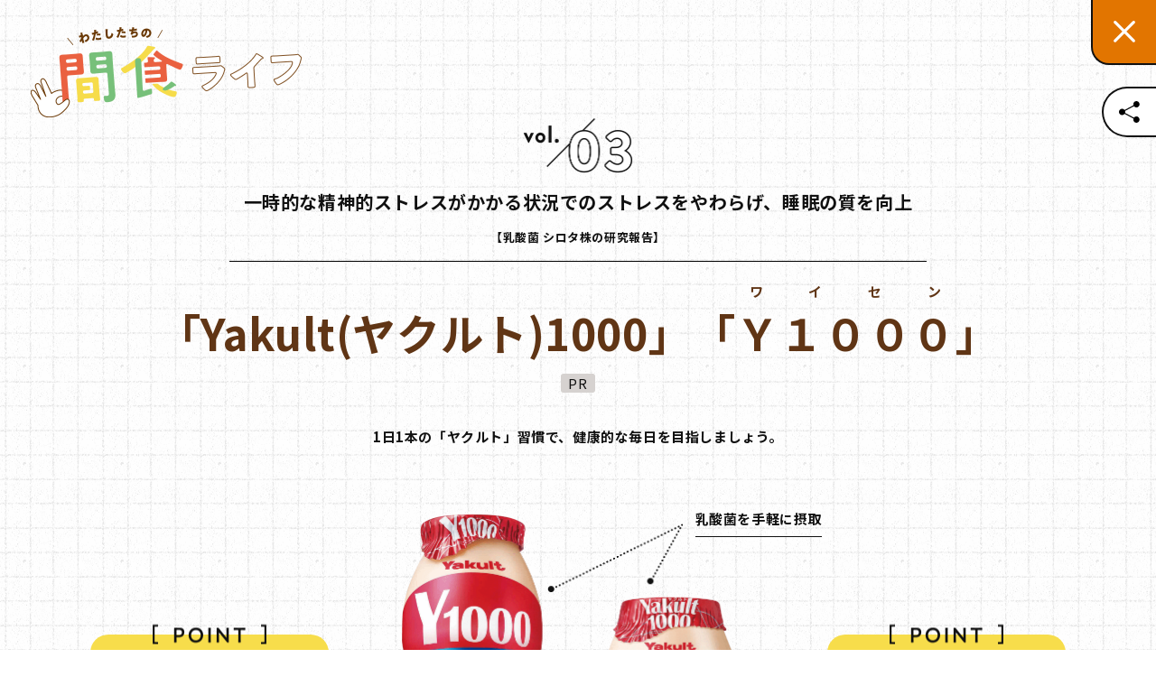

--- FILE ---
content_type: text/html
request_url: https://www.nutas.jp/84/2023/tieup/yakult/
body_size: 19245
content:
<!DOCTYPE html>
<html lang="ja">
  <head>
    <!-- Google Tag Manager -->
    <script>(function(w,d,s,l,i){w[l]=w[l]||[];w[l].push({'gtm.start':
    new Date().getTime(),event:'gtm.js'});var f=d.getElementsByTagName(s)[0],
    j=d.createElement(s),dl=l!='dataLayer'?'&l='+l:'';j.async=true;j.src=
    'https://www.googletagmanager.com/gtm.js?id='+i+dl;f.parentNode.insertBefore(j,f);
    })(window,document,'script','dataLayer','GTM-MJKZGW3');</script>
    <!-- End Google Tag Manager -->
    
    <meta charset="utf-8">
    <meta http-equiv="X-UA-Compatible" content="IE=Edge,chrome=1">
    <meta name="apple-mobile-web-app-capable" content="yes">
    <meta name="format-detection" content="telephone=no">
    <meta name="description" content="一時的な精神的ストレスがかかる状況でのストレスをやわらげ、睡眠の質を向上【乳酸菌 シロタ株の研究報告】「Yakult（ヤクルト）1000　Ｙ１０００」を紹介します。">
    <link rel="shortcut icon" href="/84/2023/favicon.ico">
    <meta property="og:url" content="https://www.nutas.jp/84/2023/tieup/yakult/">
    <meta property="og:title" content="一時的な精神的ストレスがかかる状況でのストレスをやわらげ、睡眠の質を向上【乳酸菌 シロタ株の研究報告】「Yakult（ヤクルト）1000」「Ｙ１０００」 | 栄養の日・栄養週間 2023">
    <meta property="og:image" content="https://www.nutas.jp/84/2023/assets/img/ogp/eiyou_ogp_2023-yakult.jpg">
    <meta property="og:description" content="一時的な精神的ストレスがかかる状況でのストレスをやわらげ、睡眠の質を向上【乳酸菌 シロタ株の研究報告】「Yakult（ヤクルト）1000　Ｙ１０００」を紹介します。">
    <meta property="og:site_name" content="栄養の日・栄養週間 2023">
    <meta property="og:type" content="website">
    <meta name="viewport" content="width=device-width, initial-scale=1, shrink-to-fit=no">
    <title>一時的な精神的ストレスがかかる状況でのストレスをやわらげ、睡眠の質を向上【乳酸菌 シロタ株の研究報告】「Yakult（ヤクルト）1000」「Ｙ１０００」 | 栄養の日・栄養週間 2023</title>
    <link rel="stylesheet" href="/84/2023/assets/css/base.css?230807181613">
    <link rel="stylesheet" href="/84/2023/assets/css/main.css?230807181613">
    <script type="text/javascript" src="/84/2023/assets/js/viewport.js?230807181613"></script>
  </head>
  <body class="kll st-paperBg01" id="pagetop">
    <!-- Google Tag Manager (noscript) -->
    <noscript><iframe src="https://www.googletagmanager.com/ns.html?id=GTM-MJKZGW3" height="0" width="0" style="display:none;visibility:hidden"></iframe></noscript>
    <!-- End Google Tag Manager (noscript) -->
    <div class="st-share">
      <div class="st-shareBtn">
        <div class="st-shareBtnImg"></div>
      </div>
      <div class="st-shareUnit">
        <ul class="st-shareList">
          <li class="st-shareListItem"><a class="st-shareListLink" href="https://social-plugins.line.me/lineit/share?url=https://www.nutas.jp/84/2023/tieup/yakult/" target="_blank"><img class="st-shareListImg" src="/84/2023/assets/img/common/icon_line01.svg" alt="line share"></a></li>
          <li class="st-shareListItem"><a class="st-shareListLink" href="https://twitter.com/share?url=https://www.nutas.jp/84/2023/tieup/yakult/" target="_blank"><img class="st-shareListImg" src="/84/2023/assets/img/common/icon_twitter01.svg" alt="twitter share"></a></li>
          <li class="st-shareListItem"><a class="st-shareListLink" href="http://www.facebook.com/share.php?u=https://www.nutas.jp/84/2023/tieup/yakult/" target="_blank"><img class="st-shareListImg" src="/84/2023/assets/img/common/icon_facebook01.svg" alt="facebook share"></a></li>
        </ul>
      </div>
    </div>
    <header class="kll-Header">
      <div class="kll-Header_Logo">
        <picture>
          <source srcset="/84/2023/assets/img/tieup/common/logo-kanshoku-pc.png" media="(min-width: 750px)"><img class="kll-Header_LogoImg" src="/84/2023/assets/img/tieup/common/logo-kanshoku-sp.png" alt="わたしたちの間食ライフ">
        </picture>
      </div>
      <div class="kll-Header_Close"><a class="st-closeBtn01" href="/84/2023/">
          <svg class="st-closeBtn_svg01" width="31" height="31" viewBox="0 0 31 31" fill="none" xmlns="http://www.w3.org/2000/svg">
            <path class="st-closeBtn_path01" fill-rule="evenodd" clip-rule="evenodd" d="M27.4243 30.2111C28.2054 30.9921 29.4717 30.9921 30.2528 30.2111L30.2835 30.1803C31.0646 29.3993 31.0646 28.133 30.2835 27.3519L18.3557 15.4241L30.2853 3.49454C31.0664 2.7135 31.0664 1.44717 30.2853 0.666119L30.2546 0.635376C29.4735 -0.145672 28.2072 -0.145672 27.4261 0.635376L15.4966 12.565L3.56717 0.635578C2.78612 -0.14547 1.51979 -0.14547 0.738745 0.635578L0.708 0.666323C-0.0730477 1.44737 -0.0730458 2.7137 0.708002 3.49475L12.6374 15.4241L0.709799 27.3517C-0.0712491 28.1328 -0.0712491 29.3991 0.709801 30.1801L0.740541 30.2109C1.52159 30.9919 2.78792 30.9919 3.56897 30.2109L15.4966 18.2833L27.4243 30.2111Z" fill="white"></path>
          </svg></a></div>
    </header>
    <div class="kll-Container">
      <div class="kll-Inner kll-Inner-l">
        <div class="kll-Title kly-Title">
          <picture>
            <source srcset="/84/2023/assets/img/tieup/yakult/vol03-pc.png" media="(min-width: 750px)"><img class="kll-Title_Num" src="/84/2023/assets/img/tieup/yakult/vol03-sp.png" alt="vol.03">
          </picture>
          <p class="kll-Title_Sub st-notoHeading07">一時的な精神的ストレスがかかる状況でのストレスをやわらげ、睡眠の質を向上<br><small class="st-notoSmallText">【乳酸菌 シロタ株の研究報告】</small></p>
          <h1 class="kll-Title_Main kly-Title_Main st-notoHeading01">「Yakult(ヤクルト)<br class="ut-spOnly">1000」「<ruby>Ｙ１０００<rt>ワイセン</rt></ruby>」</h1>
          <p class="kll-Title_Pr"><span class="kll-Title_PrLabel">PR</span></p>
          <p class="kll-Title_Des ut-bold">1日1本の「ヤクルト」習慣で、健康的な毎日を目指しましょう。</p>
        </div>
        <div class="kly-Product">
          <div class="kly-Product_Points">
            <div class="kly-Product_Img kly-Product_Img01">
              <picture>
                <source srcset="/84/2023/assets/img/tieup/yakult/img-product-pc.png" media="(min-width: 750px)"><img class="kly-Product_ImgMain" src="/84/2023/assets/img/tieup/yakult/img-product01-sp.png" alt="">
              </picture>
              <p class="kly-Product_ImgTxt kly-Product_ImgTxt01 ut-bold">乳酸菌を手軽に摂取</p>
              <picture>
                <source srcset="/84/2023/assets/img/tieup/yakult/img-product-line-pc.png" media="(min-width: 750px)"><img class="kly-Product_ImgLine" src="/84/2023/assets/img/tieup/yakult/img-product-line-sp.png" alt="">
              </picture>
            </div>
            <div class="kly-Product_Bubbles kly-Product_Bubbles01">
              <div class="kly-Product_BubblesItem kly-Product_BubblesItem01 kly-Product_BubblesItemRight">
                <p class="kly-Product_BubblesTitle">
                  <picture>
                    <source srcset="/84/2023/assets/img/tieup/common/h-point-pc.png" media="(min-width: 750px)"><img class="kly-Product_BubblesTitleImg" src="/84/2023/assets/img/tieup/common/h-point-sp.png" alt="POINT">
                  </picture>
                </p>
                <p class="kly-Product_BUbblesTxt ut-ffNoto ut-bold">宅配してもらえるのでルーティンにしやすい<br>「Yakult(ヤクルト)1000」</p>
              </div>
            </div>
            <div class="kly-Product_Img kly-Product_Img02 ut-spOnly"><img class="kly-Product_ImgMain" src="/84/2023/assets/img/tieup/yakult/img-product02-sp.png" alt="">
              <p class="kly-Product_ImgTxt kly-Product_ImgTxt01 ut-bold">乳酸菌を手軽に摂取</p><img class="kly-Product_ImgLine" src="/84/2023/assets/img/tieup/yakult/img-product-line-sp.png" alt="">
            </div>
            <div class="kly-Product_Bubbles kly-Product_Bubbles02">
              <div class="kly-Product_BubblesItem kly-Product_BubblesItem03 kly-Product_BubblesItemLeft">
                <p class="kly-Product_BubblesTitle">
                  <picture>
                    <source srcset="/84/2023/assets/img/tieup/common/h-point-pc.png" media="(min-width: 750px)"><img class="kly-Product_BubblesTitleImg" src="/84/2023/assets/img/tieup/common/h-point-sp.png" alt="POINT">
                  </picture>
                </p>
                <p class="kly-Product_BUbblesTxt ut-ffNoto ut-bold">スーパーやコンビニなどで買えるので、外出先でも<br class="ut-pcOnly">「Ｙ１０００」</p>
              </div>
            </div>
          </div>
        </div>
      </div>
      <div class="kll-Inner kll-Inner-s">
        <div class="kly-Check">
          <h3 class="kly-Check_Title">
            <picture>
              <source srcset="/84/2023/assets/img/tieup/common/h-check-pc.png" media="(min-width: 750px)"><img class="kly-Product_BubblesTitleImg" src="/84/2023/assets/img/tieup/common/h-check-sp.png" alt="CHECK!">
            </picture>
          </h3>
          <div class="kly-Check_Box">
            <h4 class="kly-Check_BoxTitle st-notoHeading08">生きた「乳酸菌 シロタ株」が高密度に含まれています</h4>
            <p class="kly-Check_BoxTxt">どちらにも含まれるのが「乳酸菌 シロタ株」。「Yakult(ヤクルト)1000」と「Ｙ１０００」は、ヤクルト史上最高密度である1㎖あたり10億個の生きた菌が含まれています。</p>
          </div>
        </div>
        <div class="kll-BubbleBox kly-BubbleBox">
          <h2 class="kll-BubbleBox_Title kly-BubbleBoxTitle">乳酸菌飲料の「間食」で<br class="ut-spOnly">食と体のリズムを整える</h2>
          <div class="kly-BubbleBox_Row">
            <p class="kly-BubbleBox_Txt">乳酸菌飲料「ヤクルト」に含まれている「乳酸菌 シロタ株」は、さまざまな研究により、腸の健康に役立つことが分かっています。<br class="ut-spOnly">「Yakult1000」と「Y１０００」は、「乳酸菌 シロタ株」が1㎖あたり10億個含まれており、これはヤクルト史上で最高密度です。<br>これまでの研究で、継続的に飲むことで、一時的な精神的ストレスがかかる状況でのストレスをやわらげ、睡眠の質を高める機能が報告されています。<br>ストレスがかかった状態では睡眠も影響を受け、生活習慣や食リズムが乱れる原因にも。食と体のリズムを整えるために、腸が喜ぶ乳酸菌飲料の「ヤクルト」を活用してみましょう。</p>
          </div>
        </div>
      </div>
      <div class="kll-Inner kll-Inner-m">
        <div class="kly-Style ut-ffNoto">
          <h2 class="kly-Style_Title"><span class="kly-Style_TitleSub">間食タイムに！</span><span class="kly-Style_TitleMain">ルーティンにしやすい<br class="ut-spOnly"><span class="kly-Style_TitleMain-emp">毎日のタイミング</span></span></h2>
          <div class="kly-Style_Des kly-Style_Des01">
            <p class="kly-Style_DesTxt">「乳酸菌 シロタ株」を毎日摂るために、「ヤクルト」を１日１本、続けることが大切。 食事と一緒に取ったり、「間食」として取ったりと、１日の中でいつ飲んでも問題ありませんが、ルーティンにすると毎日続けやすくなります。</p>
          </div>
          <ul class="kly-Style_List">
            <li class="kly-Style_ListItem">
              <div class="kly-Style_ListInfo">
                <h3 class="kly-Style_ListInfoTitle st-notoHeading07">
                  <picture>
                    <source srcset="/84/2023/assets/img/tieup/yakult/case01-pc.png" media="(min-width: 750px)"><img class="kly-Product_BubblesTitleImg" src="/84/2023/assets/img/tieup/yakult/case01-sp.png" alt="CASE1">
                  </picture><span class="kly-Style_ListInfoTitle-emp">朝の起床時、<br class="ut-spOnly">乳酸菌を腸にとどけて<br>体のエンジン、スイッチオン！</span>
                </h3>
                <p class="kly-Style_ListInfoTxt">朝食は「ブレックファースト」と呼ばれるように、睡眠中の断食状態を破る役割があります。朝食抜きは、脳や体の機能が低下する原因にも。朝、時間がないときでも、必ず何かおなかに入れましょう。1日のスタートにおすすめしたいのは、体にプラスになるもの。飲み切りサイズの<br class="ut-spOnly">「Yakult1000」「Ｙ１０００」なら、忙しい朝でも手軽に乳酸菌を摂取できます。</p>
              </div>
            </li>
            <li class="kly-Style_ListItem">
              <div class="kly-Style_ListInfo">
                <h3 class="kly-Style_ListInfoTitle st-notoHeading07">
                  <picture>
                    <source srcset="/84/2023/assets/img/tieup/yakult/case02-pc.png" media="(min-width: 750px)"><img class="kly-Product_BubblesTitleImg" src="/84/2023/assets/img/tieup/yakult/case02-sp.png" alt="CASE2">
                  </picture><span class="kly-Style_ListInfoTitle-emp">食事にプラスワンで<br>健康のサポートに</span>
                </h3>
                <p class="kly-Style_ListInfoTxt">食事の消化・吸収を助けるためにも、腸内環境を整えることが大切です。腸内環境を整える乳酸菌は、継続的に摂取することが望ましいとされています。乳酸菌を補うプラスワンとして<br class="ut-spOnly">「Yakult1000」「Ｙ１０００」に含まれる「乳酸菌 シロタ株」の活用を。</p>
              </div>
            </li>
            <li class="kly-Style_ListItem">
              <div class="kly-Style_ListInfo">
                <h3 class="kly-Style_ListInfoTitle st-notoHeading07">
                  <picture>
                    <source srcset="/84/2023/assets/img/tieup/yakult/case03-pc.png" media="(min-width: 750px)"><img class="kly-Product_BubblesTitleImg" src="/84/2023/assets/img/tieup/yakult/case03-sp.png" alt="CASE3">
                  </picture><span class="kly-Style_ListInfoTitle-emp">15時、あと一息。<br class="ut-spOnly">仕事や勉強を<br>頑張りたいときのリフレッシュに</span>
                </h3>
                <p class="kly-Style_ListInfoTxt">「Yakult1000」「Ｙ１０００」に含まれる「乳酸菌 シロタ株」には、研究により、一時的な精神的ストレスがかかる状況でのストレスをやわらげる機能があることが報告されています※。ストレスは睡眠の質に影響を及ぼすことで知られていますが、睡眠不足は仕事や勉強の効率低下にもつながりかねません。あと一息、頑張りたいときこそ<br class="ut-spOnly">「Yakult1000」「Ｙ１０００」でリフレッシュ。</p>
              </div>
              <picture class="kly-Style_ListImg">
                <source srcset="/84/2023/assets/img/tieup/yakult/img-case03-pc.jpg" media="(min-width: 750px)"><img src="/84/2023/assets/img/tieup/yakult/img-case03-sp.jpg" alt="CASE3">
              </picture>
              <p class="kly-Style_ListNote st-notoSmallText">※ 大学医学部4年次の健康な男女を2群に分け、重要な進級試験の8週間前から「Yakult1000」と疑似飲料を1日1本飲用してもらい検証を行いました。<br>研究データはホームページや株式会社ヤクルト本社YouTube公式チャンネルで。</p>
            </li>
            <li class="kly-Style_ListItem">
              <div class="kly-Style_ListInfo">
                <h3 class="kly-Style_ListInfoTitle st-notoHeading07">
                  <picture>
                    <source srcset="/84/2023/assets/img/tieup/yakult/case04-pc.png" media="(min-width: 750px)"><img class="kly-Product_BubblesTitleImg" src="/84/2023/assets/img/tieup/yakult/case04-sp.png" alt="CASE4">
                  </picture><span class="kly-Style_ListInfoTitle-emp">おやすみ前、<br>リラックスタイムに</span>
                </h3>
                <p class="kly-Style_ListInfoTxt">ストレスが多い現代社会では、夜になってもなかなか寝つけず、睡眠不足の原因に。それにより生活リズムや食習慣が乱れることにもつながります。おやすみ前のリラックスタイムに「ヤクルト」を習慣に。1本あたり<br class="ut-spOnly">「Yakult1000」は63kcal、<br class="ut-spOnly">「Ｙ１０００」は70kcalで、おやすみ前でも負担になりにくいエネルギー。朝のすっきりとした目覚めを応援します。</p>
              </div>
              <div class="kly-Style_ListDes">
                <h3 class="kly-Style_ListDesTitle st-notoHeading07">「乳酸菌 シロタ株」は<br>生きたまま腸にとどいて<br class="ut-spOnly">はたらきます</h3>
                <p class="kly-Style_ListDesTxt">「乳酸菌 シロタ株」は消化液に強く、生きたまま腸までとどいて腸内のよい菌を増やすようはたらきかける特長が。腸内環境を改善する機能があることが報告されています。</p>
              </div>
            </li>
          </ul>
        </div>
        <div class="kll-Colophon">
          <div class="kll-Colophon_Links kly-Colophon_Links"><a class="st-btn01" href="https://www.yakult.co.jp/yakult1000/" target="_blank">
              <div class="st-btn__inner01">「Yakult(ヤクルト)1000」<br>「Ｙ１０００」ブランドサイト</div></a></div>
          <div class="kll-Colophon_Info">
            <div class="kll-Colophon_InfoBox">
              <div class="kll-Colophon_InfoHead ut-bold"><span>COMPANY</span></div>
              <div class="kll-Colophon_InfoBody ut-bold">株式会社ヤクルト本社<br><a class="kll-Link" href="https://www.yakult.co.jp" target="_blank">https://www.yakult.co.jp</a></div>
            </div>
            <div class="kll-Colophon_InfoBox">
              <div class="kll-Colophon_InfoHead ut-bold"><span>お問い合わせ先</span></div>
              <div class="kll-Colophon_InfoBody ut-bold"><img class="kll-Colophon_Info-freedial" src="/84/2023/assets/img/tieup/common/logo-freedial.png" alt="フリーダイヤル">0120-11-8960 <br class="ut-spOnly">携帯電話からは0570-00-8960(有料) へ<br><span class="st-smallText">受付時間 10:00~16:00(土・日・祝日・夏季休業・年末年始等を除く)</span></div>
            </div>
          </div>
          <div class="kll-Colophon_Close"><a class="st-btn03" href="/84/2023/">
              <div class="st-btn03__inner">閉じる</div></a></div>
        </div>
      </div>
    </div>
    <script src="/84/2023/assets/js/common.js?230807181613"></script>
    <script src="/84/2023/assets/js/vendor.js?230807181613"></script>
  </body>
</html>

--- FILE ---
content_type: text/css
request_url: https://www.nutas.jp/84/2023/assets/css/base.css?230807181613
body_size: 14836
content:
@import url(https://fonts.googleapis.com/css2?family=Noto+Sans+JP:wght@400;700&family=Zen+Maru+Gothic:wght@500;700&display=swap);/* normalize.css v8.0.1 | MIT License | github.com/necolas/normalize.css */
html {
  line-height: 1.15; /* 1 */
  -webkit-text-size-adjust: 100%; /* 2 */
}
body {
  margin: 0;
}
main {
  display: block;
}
h1 {
  font-size: 2em;
  margin: 0.67em 0;
}
hr {
  box-sizing: content-box; /* 1 */
  height: 0; /* 1 */
  overflow: visible; /* 2 */
}
pre {
  font-family: monospace, monospace; /* 1 */
  font-size: 1em; /* 2 */
}
a {
  background-color: transparent;
}
abbr[title] {
  border-bottom: none; /* 1 */
  text-decoration: underline; /* 2 */
  -webkit-text-decoration: underline dotted;
          text-decoration: underline dotted; /* 2 */
}
b,
strong {
  font-weight: bolder;
}
code,
kbd,
samp {
  font-family: monospace, monospace; /* 1 */
  font-size: 1em; /* 2 */
}
small {
  font-size: 80%;
}
sub,
sup {
  font-size: 75%;
  line-height: 0;
  position: relative;
  vertical-align: baseline;
}
sub {
  bottom: -0.25em;
}
sup {
  top: -0.5em;
}
img {
  border-style: none;
}
button,
input,
optgroup,
select,
textarea {
  font-family: inherit; /* 1 */
  font-size: 100%; /* 1 */
  line-height: 1.15; /* 1 */
  margin: 0; /* 2 */
}
button,
input {
/* 1 */
  overflow: visible;
}
button,
select {
/* 1 */
  text-transform: none;
}
button,
[type="button"],
[type="reset"],
[type="submit"] {
  -webkit-appearance: button;
}
button::-moz-focus-inner,
[type="button"]::-moz-focus-inner,
[type="reset"]::-moz-focus-inner,
[type="submit"]::-moz-focus-inner {
  border-style: none;
  padding: 0;
}
button:-moz-focusring,
[type="button"]:-moz-focusring,
[type="reset"]:-moz-focusring,
[type="submit"]:-moz-focusring {
  outline: 1px dotted ButtonText;
}
fieldset {
  padding: 0.35em 0.75em 0.625em;
}
legend {
  box-sizing: border-box; /* 1 */
  color: inherit; /* 2 */
  display: table; /* 1 */
  max-width: 100%; /* 1 */
  padding: 0; /* 3 */
  white-space: normal; /* 1 */
}
progress {
  vertical-align: baseline;
}
textarea {
  overflow: auto;
}
[type="checkbox"],
[type="radio"] {
  box-sizing: border-box; /* 1 */
  padding: 0; /* 2 */
}
[type="number"]::-webkit-inner-spin-button,
[type="number"]::-webkit-outer-spin-button {
  height: auto;
}
[type="search"] {
  -webkit-appearance: textfield; /* 1 */
  outline-offset: -2px; /* 2 */
}
[type="search"]::-webkit-search-decoration {
  -webkit-appearance: none;
}
::-webkit-file-upload-button {
  -webkit-appearance: button; /* 1 */
  font: inherit; /* 2 */
}
details {
  display: block;
}
summary {
  display: list-item;
}
template {
  display: none;
}
[hidden] {
  display: none;
}
ul {
  list-style-type: none;
  padding: 0;
  margin: 0;
}
ul li,
ul ol {
  margin: 0;
  padding: 0;
}
p {
  margin: 0;
}
picture {
  font-size: 0;
  display: block;
}
.ut-ffNoto {
  font-family: 'Noto Sans JP', sans-serif;
}
.ut-tdUnderLine {
  text-decoration: underline;
}
.ut-bold {
  font-weight: bold;
}
.ut-regular {
  font-weight: 400;
}
.ut-txL {
  text-align: left !important;
}
.ut-txC {
  text-align: center !important;
}
.ut-txR {
  text-align: right !important;
}
.ut-vaT {
  vertical-align: top;
}
.ut-vaM {
  vertical-align: middle;
}
.ut-vaB {
  vertical-align: bottom;
}
.ut-fLeft {
  float: left;
}
.ut-fRight {
  float: right;
}
.ut-fNone {
  float: none;
}
.ut-clearfix:after {
  display: block;
  clear: both;
  height: 0;
  visibility: hidden;
  content: "";
}
.ut-mb0 {
  margin-bottom: 0 !important;
}
.ut-mt0 {
  margin-top: 0 !important;
}
.ut-ml0 {
  margin-left: 0 !important;
}
.ut-mr0 {
  margin-right: 0 !important;
}
.ut-pb0 {
  padding-bottom: 0 !important;
}
.ut-pt0 {
  padding-top: 0 !important;
}
.ut-pl0 {
  padding-left: 0 !important;
}
.ut-pr0 {
  padding-right: 0 !important;
}
.ut-width_per1 {
  width: 1%;
}
.ut-width_per2 {
  width: 2%;
}
.ut-width_per3 {
  width: 3%;
}
.ut-width_per4 {
  width: 4%;
}
.ut-width_per5 {
  width: 5%;
}
.ut-width_per6 {
  width: 6%;
}
.ut-width_per7 {
  width: 7%;
}
.ut-width_per8 {
  width: 8%;
}
.ut-width_per9 {
  width: 9%;
}
.ut-width_per10 {
  width: 10%;
}
.ut-width_per11 {
  width: 11%;
}
.ut-width_per12 {
  width: 12%;
}
.ut-width_per13 {
  width: 13%;
}
.ut-width_per14 {
  width: 14%;
}
.ut-width_per15 {
  width: 15%;
}
.ut-width_per16 {
  width: 16%;
}
.ut-width_per17 {
  width: 17%;
}
.ut-width_per18 {
  width: 18%;
}
.ut-width_per19 {
  width: 19%;
}
.ut-width_per20 {
  width: 20%;
}
.ut-width_per21 {
  width: 21%;
}
.ut-width_per22 {
  width: 22%;
}
.ut-width_per23 {
  width: 23%;
}
.ut-width_per24 {
  width: 24%;
}
.ut-width_per25 {
  width: 25%;
}
.ut-width_per26 {
  width: 26%;
}
.ut-width_per27 {
  width: 27%;
}
.ut-width_per28 {
  width: 28%;
}
.ut-width_per29 {
  width: 29%;
}
.ut-width_per30 {
  width: 30%;
}
.ut-width_per31 {
  width: 31%;
}
.ut-width_per32 {
  width: 32%;
}
.ut-width_per33 {
  width: 33%;
}
.ut-width_per34 {
  width: 34%;
}
.ut-width_per35 {
  width: 35%;
}
.ut-width_per36 {
  width: 36%;
}
.ut-width_per37 {
  width: 37%;
}
.ut-width_per38 {
  width: 38%;
}
.ut-width_per39 {
  width: 39%;
}
.ut-width_per40 {
  width: 40%;
}
.ut-width_per41 {
  width: 41%;
}
.ut-width_per42 {
  width: 42%;
}
.ut-width_per43 {
  width: 43%;
}
.ut-width_per44 {
  width: 44%;
}
.ut-width_per45 {
  width: 45%;
}
.ut-width_per46 {
  width: 46%;
}
.ut-width_per47 {
  width: 47%;
}
.ut-width_per48 {
  width: 48%;
}
.ut-width_per49 {
  width: 49%;
}
.ut-width_per50 {
  width: 50%;
}
.ut-width_per51 {
  width: 51%;
}
.ut-width_per52 {
  width: 52%;
}
.ut-width_per53 {
  width: 53%;
}
.ut-width_per54 {
  width: 54%;
}
.ut-width_per55 {
  width: 55%;
}
.ut-width_per56 {
  width: 56%;
}
.ut-width_per57 {
  width: 57%;
}
.ut-width_per58 {
  width: 58%;
}
.ut-width_per59 {
  width: 59%;
}
.ut-width_per60 {
  width: 60%;
}
.ut-width_per61 {
  width: 61%;
}
.ut-width_per62 {
  width: 62%;
}
.ut-width_per63 {
  width: 63%;
}
.ut-width_per64 {
  width: 64%;
}
.ut-width_per65 {
  width: 65%;
}
.ut-width_per66 {
  width: 66%;
}
.ut-width_per67 {
  width: 67%;
}
.ut-width_per68 {
  width: 68%;
}
.ut-width_per69 {
  width: 69%;
}
.ut-width_per70 {
  width: 70%;
}
.ut-width_per71 {
  width: 71%;
}
.ut-width_per72 {
  width: 72%;
}
.ut-width_per73 {
  width: 73%;
}
.ut-width_per74 {
  width: 74%;
}
.ut-width_per75 {
  width: 75%;
}
.ut-width_per76 {
  width: 76%;
}
.ut-width_per77 {
  width: 77%;
}
.ut-width_per78 {
  width: 78%;
}
.ut-width_per79 {
  width: 79%;
}
.ut-width_per80 {
  width: 80%;
}
.ut-width_per81 {
  width: 81%;
}
.ut-width_per82 {
  width: 82%;
}
.ut-width_per83 {
  width: 83%;
}
.ut-width_per84 {
  width: 84%;
}
.ut-width_per85 {
  width: 85%;
}
.ut-width_per86 {
  width: 86%;
}
.ut-width_per87 {
  width: 87%;
}
.ut-width_per88 {
  width: 88%;
}
.ut-width_per89 {
  width: 89%;
}
.ut-width_per90 {
  width: 90%;
}
.ut-width_per91 {
  width: 91%;
}
.ut-width_per92 {
  width: 92%;
}
.ut-width_per93 {
  width: 93%;
}
.ut-width_per94 {
  width: 94%;
}
.ut-width_per95 {
  width: 95%;
}
.ut-width_per96 {
  width: 96%;
}
.ut-width_per97 {
  width: 97%;
}
.ut-width_per98 {
  width: 98%;
}
.ut-width_per99 {
  width: 99%;
}
.ut-width_per100 {
  width: 100%;
}
@media screen and (max-width: 749.98px) {
  .ut-pcOnly {
    display: none !important;
  }
  .ut-mb4 {
    margin-bottom: 1.066666666666667vw !important;
  }
  .ut-mt4 {
    margin-top: 1.066666666666667vw !important;
  }
  .ut-mb4--sp {
    margin-bottom: 1.066666666666667vw !important;
  }
  .ut-mt4--sp {
    margin-top: 1.066666666666667vw !important;
  }
  .ut-mb8 {
    margin-bottom: 2.133333333333333vw !important;
  }
  .ut-mt8 {
    margin-top: 2.133333333333333vw !important;
  }
  .ut-mb8--sp {
    margin-bottom: 2.133333333333333vw !important;
  }
  .ut-mt8--sp {
    margin-top: 2.133333333333333vw !important;
  }
  .ut-mb12 {
    margin-bottom: 3.2vw !important;
  }
  .ut-mt12 {
    margin-top: 3.2vw !important;
  }
  .ut-mb12--sp {
    margin-bottom: 3.2vw !important;
  }
  .ut-mt12--sp {
    margin-top: 3.2vw !important;
  }
  .ut-mb16 {
    margin-bottom: 4.266666666666667vw !important;
  }
  .ut-mt16 {
    margin-top: 4.266666666666667vw !important;
  }
  .ut-mb16--sp {
    margin-bottom: 4.266666666666667vw !important;
  }
  .ut-mt16--sp {
    margin-top: 4.266666666666667vw !important;
  }
  .ut-mb20 {
    margin-bottom: 5.333333333333334vw !important;
  }
  .ut-mt20 {
    margin-top: 5.333333333333334vw !important;
  }
  .ut-mb20--sp {
    margin-bottom: 5.333333333333334vw !important;
  }
  .ut-mt20--sp {
    margin-top: 5.333333333333334vw !important;
  }
  .ut-mb24 {
    margin-bottom: 6.4vw !important;
  }
  .ut-mt24 {
    margin-top: 6.4vw !important;
  }
  .ut-mb24--sp {
    margin-bottom: 6.4vw !important;
  }
  .ut-mt24--sp {
    margin-top: 6.4vw !important;
  }
  .ut-mb32 {
    margin-bottom: 8.533333333333333vw !important;
  }
  .ut-mt32 {
    margin-top: 8.533333333333333vw !important;
  }
  .ut-mb32--sp {
    margin-bottom: 8.533333333333333vw !important;
  }
  .ut-mt32--sp {
    margin-top: 8.533333333333333vw !important;
  }
  .ut-mb40 {
    margin-bottom: 10.666666666666668vw !important;
  }
  .ut-mt40 {
    margin-top: 10.666666666666668vw !important;
  }
  .ut-mb40--sp {
    margin-bottom: 10.666666666666668vw !important;
  }
  .ut-mt40--sp {
    margin-top: 10.666666666666668vw !important;
  }
  .ut-mb48 {
    margin-bottom: 12.8vw !important;
  }
  .ut-mt48 {
    margin-top: 12.8vw !important;
  }
  .ut-mb48--sp {
    margin-bottom: 12.8vw !important;
  }
  .ut-mt48--sp {
    margin-top: 12.8vw !important;
  }
  .ut-mb56 {
    margin-bottom: 14.933333333333335vw !important;
  }
  .ut-mt56 {
    margin-top: 14.933333333333335vw !important;
  }
  .ut-mb56--sp {
    margin-bottom: 14.933333333333335vw !important;
  }
  .ut-mt56--sp {
    margin-top: 14.933333333333335vw !important;
  }
  .ut-mb64 {
    margin-bottom: 17.066666666666666vw !important;
  }
  .ut-mt64 {
    margin-top: 17.066666666666666vw !important;
  }
  .ut-mb64--sp {
    margin-bottom: 17.066666666666666vw !important;
  }
  .ut-mt64--sp {
    margin-top: 17.066666666666666vw !important;
  }
  .ut-mb72 {
    margin-bottom: 19.2vw !important;
  }
  .ut-mt72 {
    margin-top: 19.2vw !important;
  }
  .ut-mb72--sp {
    margin-bottom: 19.2vw !important;
  }
  .ut-mt72--sp {
    margin-top: 19.2vw !important;
  }
  .ut-mb80 {
    margin-bottom: 21.333333333333336vw !important;
  }
  .ut-mt80 {
    margin-top: 21.333333333333336vw !important;
  }
  .ut-mb80--sp {
    margin-bottom: 21.333333333333336vw !important;
  }
  .ut-mt80--sp {
    margin-top: 21.333333333333336vw !important;
  }
  .ut-mb88 {
    margin-bottom: 23.466666666666665vw !important;
  }
  .ut-mt88 {
    margin-top: 23.466666666666665vw !important;
  }
  .ut-mb88--sp {
    margin-bottom: 23.466666666666665vw !important;
  }
  .ut-mt88--sp {
    margin-top: 23.466666666666665vw !important;
  }
  .ut-mb96 {
    margin-bottom: 25.6vw !important;
  }
  .ut-mt96 {
    margin-top: 25.6vw !important;
  }
  .ut-mb96--sp {
    margin-bottom: 25.6vw !important;
  }
  .ut-mt96--sp {
    margin-top: 25.6vw !important;
  }
  .ut-mb104 {
    margin-bottom: 27.73333333333333vw !important;
  }
  .ut-mt104 {
    margin-top: 27.73333333333333vw !important;
  }
  .ut-mb104--sp {
    margin-bottom: 27.73333333333333vw !important;
  }
  .ut-mt104--sp {
    margin-top: 27.73333333333333vw !important;
  }
}
@media print, screen and (min-width: 750px) {
  .ut-spOnly {
    display: none !important;
  }
  .ut-mb4 {
    margin-bottom: 4px !important;
  }
  .ut-mt4 {
    margin-top: 4px !important;
  }
  .ut-mb4--pc {
    margin-bottom: 4px !important;
  }
  .ut-mt4--pc {
    margin-top: 4px !important;
  }
  .ut-mb8 {
    margin-bottom: 8px !important;
  }
  .ut-mt8 {
    margin-top: 8px !important;
  }
  .ut-mb8--pc {
    margin-bottom: 8px !important;
  }
  .ut-mt8--pc {
    margin-top: 8px !important;
  }
  .ut-mb12 {
    margin-bottom: 12px !important;
  }
  .ut-mt12 {
    margin-top: 12px !important;
  }
  .ut-mb12--pc {
    margin-bottom: 12px !important;
  }
  .ut-mt12--pc {
    margin-top: 12px !important;
  }
  .ut-mb16 {
    margin-bottom: 16px !important;
  }
  .ut-mt16 {
    margin-top: 16px !important;
  }
  .ut-mb16--pc {
    margin-bottom: 16px !important;
  }
  .ut-mt16--pc {
    margin-top: 16px !important;
  }
  .ut-mb20 {
    margin-bottom: 20px !important;
  }
  .ut-mt20 {
    margin-top: 20px !important;
  }
  .ut-mb20--pc {
    margin-bottom: 20px !important;
  }
  .ut-mt20--pc {
    margin-top: 20px !important;
  }
  .ut-mb24 {
    margin-bottom: 24px !important;
  }
  .ut-mt24 {
    margin-top: 24px !important;
  }
  .ut-mb24--pc {
    margin-bottom: 24px !important;
  }
  .ut-mt24--pc {
    margin-top: 24px !important;
  }
  .ut-mb32 {
    margin-bottom: 32px !important;
  }
  .ut-mt32 {
    margin-top: 32px !important;
  }
  .ut-mb32--pc {
    margin-bottom: 32px !important;
  }
  .ut-mt32--pc {
    margin-top: 32px !important;
  }
  .ut-mb40 {
    margin-bottom: 40px !important;
  }
  .ut-mt40 {
    margin-top: 40px !important;
  }
  .ut-mb40--pc {
    margin-bottom: 40px !important;
  }
  .ut-mt40--pc {
    margin-top: 40px !important;
  }
  .ut-mb48 {
    margin-bottom: 48px !important;
  }
  .ut-mt48 {
    margin-top: 48px !important;
  }
  .ut-mb48--pc {
    margin-bottom: 48px !important;
  }
  .ut-mt48--pc {
    margin-top: 48px !important;
  }
  .ut-mb56 {
    margin-bottom: 56px !important;
  }
  .ut-mt56 {
    margin-top: 56px !important;
  }
  .ut-mb56--pc {
    margin-bottom: 56px !important;
  }
  .ut-mt56--pc {
    margin-top: 56px !important;
  }
  .ut-mb64 {
    margin-bottom: 64px !important;
  }
  .ut-mt64 {
    margin-top: 64px !important;
  }
  .ut-mb64--pc {
    margin-bottom: 64px !important;
  }
  .ut-mt64--pc {
    margin-top: 64px !important;
  }
  .ut-mb72 {
    margin-bottom: 72px !important;
  }
  .ut-mt72 {
    margin-top: 72px !important;
  }
  .ut-mb72--pc {
    margin-bottom: 72px !important;
  }
  .ut-mt72--pc {
    margin-top: 72px !important;
  }
  .ut-mb80 {
    margin-bottom: 80px !important;
  }
  .ut-mt80 {
    margin-top: 80px !important;
  }
  .ut-mb80--pc {
    margin-bottom: 80px !important;
  }
  .ut-mt80--pc {
    margin-top: 80px !important;
  }
  .ut-mb88 {
    margin-bottom: 88px !important;
  }
  .ut-mt88 {
    margin-top: 88px !important;
  }
  .ut-mb88--pc {
    margin-bottom: 88px !important;
  }
  .ut-mt88--pc {
    margin-top: 88px !important;
  }
  .ut-mb96 {
    margin-bottom: 96px !important;
  }
  .ut-mt96 {
    margin-top: 96px !important;
  }
  .ut-mb96--pc {
    margin-bottom: 96px !important;
  }
  .ut-mt96--pc {
    margin-top: 96px !important;
  }
  .ut-mb104 {
    margin-bottom: 104px !important;
  }
  .ut-mt104 {
    margin-top: 104px !important;
  }
  .ut-mb104--pc {
    margin-bottom: 104px !important;
  }
  .ut-mt104--pc {
    margin-top: 104px !important;
  }
}


--- FILE ---
content_type: text/css
request_url: https://www.nutas.jp/84/2023/assets/css/main.css?230807181613
body_size: 154283
content:
html {
  font-family: -apple-sysytem, "ヒラギノ角ゴ ProN W3", "Hiragino Kaku Gothic ProN", "メイリオ", Meiryo, Verdana, Roboto, "Droid Sans", sans-serif;
}
body {
  -webkit-font-smoothing: antialiased;
  letter-spacing: 0.04em;
  font-size: 15px;
  font-family: 'Zen Maru Gothic', sans-serif;
  line-height: 1.8;
  font-weight: 400;
  color: #111;
}
*,
*:before,
*:after {
  box-sizing: border-box;
}
a {
  text-decoration: none;
}
[v-cloak] {
  visibility: hidden;
}
.st-paperBg01 {
  background-image: url("/84/2023/assets/img/common/pattern_paper01.png");
  background-size: 108px;
  background-position: top center;
}
.st-paperBg02 {
  background-image: url("/84/2023/assets/img/common/pattern_paper02.png");
  background-size: 70px;
  background-position: top center;
}
.st-closeBtn01 {
  display: flex;
  align-items: center;
  justify-content: center;
  border-left: 2px solid #111;
  border-bottom: 2px solid #111;
  transition: 0.5s;
  z-index: 9;
  background: #e27500;
}
.st-closeBtn01 .st-closeBtn_path01 {
  transition: 0.5s;
}
.st-closeBtn01:hover {
  background: #fff;
}
.st-closeBtn01:hover .st-closeBtn_path01 {
  fill: #e27500;
}
.st-closeBtn02 {
  display: flex;
  align-items: center;
  justify-content: center;
  border-left: 2px solid #111;
  border-bottom: 2px solid #111;
  transition: 0.5s;
  z-index: 9;
  background: #fff;
}
.st-closeBtn02 .st-closeBtn_path01 {
  transition: 0.5s;
}
.st-closeBtn02:hover {
  background: #fff;
}
.st-closeBtn02:hover .st-closeBtn_path01 {
  fill: #e27500;
}
.st-btn01 {
  position: relative;
  display: block;
}
.st-btn01::before {
  transition: 0.2s;
  content: "";
  position: absolute;
  left: 0;
  height: 100%;
  background-color: #111;
}
.st-btn01[target="_blank"] .st-btn__inner01::before {
  background-image: url("/84/2023/assets/img/common/icon_blank01.svg");
}
.st-btn01--download .st-btn__inner01::before {
  background-image: url("/84/2023/assets/img/common/icon_download01.svg") !important;
}
.st-btn02 {
  position: relative;
  display: block;
}
.st-btn02::before {
  transition: 0.2s;
  content: "";
  position: absolute;
  left: 0;
  height: 100%;
  background-color: #111;
}
.st-btn02[target="_blank"] .st-btn__inner02::before {
  background-image: url("/84/2023/assets/img/common/icon_blank02.svg");
}
.st-btn__inner01 {
  display: flex;
  align-items: center;
  justify-content: center;
  color: #111;
  font-weight: bold;
  position: relative;
  background: #fff;
  border: 2px solid #111;
  transition: 0.2s;
  text-align: center;
  line-height: 1.5;
  background: #fff;
}
.st-btn__inner01::before {
  content: "";
  position: absolute;
  top: 0;
  bottom: 0;
  background-size: contain;
  background-repeat: no-repeat;
  margin: auto;
}
.st-btn__inner01::before {
  background-image: url("/84/2023/assets/img/common/icon_arrow01.svg");
}
.st-btn__inner02 {
  display: flex;
  align-items: center;
  justify-content: center;
  color: #111;
  font-weight: bold;
  position: relative;
  background: #fff;
  border: 2px solid #111;
  transition: 0.2s;
  text-align: center;
  line-height: 1.5;
  background: #e27500;
  color: #fff;
}
.st-btn__inner02::before {
  content: "";
  position: absolute;
  top: 0;
  bottom: 0;
  background-size: contain;
  background-repeat: no-repeat;
  margin: auto;
}
.st-btn__inner02::before {
  background-image: url("/84/2023/assets/img/common/icon_arrow02.svg");
}
.st-btn03 {
  position: relative;
}
.st-btn03::before {
  transition: 0.2s;
  content: "";
  position: absolute;
  left: 0;
  height: 100%;
  background-color: #111;
}
.st-btn03__inner {
  display: flex;
  align-items: center;
  justify-content: center;
  color: #fff;
  font-weight: bold;
  position: relative;
  background: #e27500;
  border: 2px solid #111;
  transition: 0.2s;
  text-align: center;
  line-height: 1.5;
  letter-spacing: 0.06em;
}
.st-btn03__inner::before {
  content: "";
  position: absolute;
  top: 0;
  bottom: 0;
  background-image: url("/84/2023/assets/img/common/icon_close01.svg");
  background-size: contain;
  background-repeat: no-repeat;
  margin: auto;
}
.st-btn04 {
  position: relative;
  display: block;
}
.st-btn04::before {
  transition: 0.2s;
  content: "";
  position: absolute;
  left: 0;
  height: 100%;
  background-color: #111;
}
.st-btn04__inner {
  display: flex;
  align-items: center;
  justify-content: center;
  color: #fff;
  font-weight: bold;
  position: relative;
  background: #e27500;
  border: 2px solid #111;
  transition: 0.2s;
  text-align: center;
  line-height: 1.5;
  letter-spacing: 0.06em;
}
.st-btn04__inner::before {
  content: "";
  position: absolute;
  top: 0;
  bottom: 0;
  background-image: url("/84/2023/assets/img/common/icon_arrow02.svg");
  background-size: contain;
  background-repeat: no-repeat;
  margin: auto;
}
.modal__overlay {
  z-index: 99;
  position: fixed;
  top: 0;
  left: 0;
  right: 0;
  bottom: 0;
  background-color: #fbe38e;
  background-image: repeating-linear-gradient(-45deg, #f9d55f, #f9d55f 8px, transparent 0, transparent 13px);
  display: flex;
  justify-content: center;
  align-items: center;
}
.modal__container {
  overflow-y: auto;
  position: relative;
  max-height: 100vh;
}
.modal__close {
  position: absolute;
  background: transparent;
  border: 0;
  top: 0;
  right: 0;
  cursor: pointer;
}
.modal__close:focus-visible {
  outline: none;
}
.modal__close:before {
  content: "";
  background-image: url("/84/2023/assets/img/common/icon_close03.svg");
  background-position: center center;
  background-size: contain;
  position: absolute;
  background-repeat: no-repeat;
  top: 0;
  left: 0;
  right: 0;
  bottom: 0;
  margin: auto;
}
.modal__content {
  text-align: center;
}
.micromodal-slide {
  display: none;
}
.micromodal-slide.is-open {
  display: block;
}
.micromodal-slide[aria-hidden="false"] .modal__overlay {
  animation: mmfadeIn 0.3s cubic-bezier(0, 0, 0.2, 1);
}
.micromodal-slide[aria-hidden="true"] .modal__overlay {
  animation: mmfadeOut 0.3s cubic-bezier(0, 0, 0.2, 1);
}
.micromodal-slide .modal__container,
.micromodal-slide .modal__overlay {
  will-change: transform;
}
.modal-youtube {
  max-width: 100%;
}
.modal__content__link {
  display: inline-block;
  color: #db372b;
  border-bottom: 1px #db372b dotted;
  font-weight: bold;
}
.modal__content__link span {
  display: inline-block;
  position: relative;
}
.modal__content__link span::before {
  content: "";
  position: absolute;
  top: 0;
  bottom: 0;
  background-image: url("/84/2023/assets/img/common/icon_arrow04.svg");
  background-size: contain;
  background-repeat: no-repeat;
  margin: auto;
  right: 0;
}
@keyframes mmfadeIn {
  from {
    opacity: 0;
  }
  to {
    opacity: 1;
  }
}
@keyframes mmfadeOut {
  from {
    opacity: 1;
  }
  to {
    opacity: 0;
  }
}
.st-share {
  position: fixed;
  right: 0;
  z-index: 3;
}
.recipe-detail .st-share {
  display: none;
}
.st-shareBtn {
  cursor: pointer;
  background: #fff;
  border-style: solid;
  border-color: #111;
  display: flex;
  align-items: center;
  justify-content: center;
}
.st-shareBtnImg {
  background-image: url("/84/2023/assets/img/common/icon_share01.svg");
  background-size: contain;
  background-repeat: no-repeat;
}
.st-share.is-show .st-shareBtnImg {
  background-image: url("/84/2023/assets/img/common/icon_close03.svg");
}
.st-shareUnit {
  position: absolute;
  background: #fff;
  opacity: 0;
  pointer-events: none;
  transform: translateY(10px);
  transition: 0.25s;
  top: 0;
}
.st-shareUnit::before {
  content: "";
  background-image: url("/84/2023/assets/img/common/icon_balloon01.png");
  position: absolute;
  background-repeat: no-repeat;
  background-size: contain;
}
.st-share.is-show .st-shareUnit {
  opacity: 1;
  pointer-events: auto;
  transform: translateY(0);
}
.st-shareListItem:last-child {
  margin-bottom: 0;
}
.st-shareListLink {
  display: flex;
}
.st-heading01 {
  line-height: 1.3;
  font-weight: bold;
}
.st-heading02 {
  line-height: 1.3;
  font-weight: bold;
}
.st-heading03 {
  line-height: 1.3;
  font-weight: bold;
}
.st-heading04 {
  line-height: 1.3;
  font-weight: bold;
}
.st-heading05 {
  line-height: 1.3;
  font-weight: bold;
}
.st-heading06 {
  font-weight: bold;
}
.st-heading07 {
  font-weight: bold;
}
.st-heading08 {
  font-weight: bold;
}
.st-notoHeading01 {
  font-weight: bold;
  font-family: 'Noto Sans JP', sans-serif;
  line-height: 1.3;
}
.st-notoHeading02 {
  font-weight: bold;
  font-family: 'Noto Sans JP', sans-serif;
  line-height: 1.3;
}
.st-notoHeading03 {
  font-weight: bold;
  font-family: 'Noto Sans JP', sans-serif;
  line-height: 1.3;
}
.st-notoHeading04 {
  font-weight: bold;
  font-family: 'Noto Sans JP', sans-serif;
  line-height: 1.3;
}
.st-notoHeading05 {
  font-weight: bold;
  font-family: 'Noto Sans JP', sans-serif;
  line-height: 1.3;
}
.st-notoHeading06 {
  font-weight: bold;
  font-family: 'Noto Sans JP', sans-serif;
}
.st-notoHeading07 {
  font-weight: bold;
  font-family: 'Noto Sans JP', sans-serif;
}
.st-notoHeading08 {
  font-weight: bold;
  font-family: 'Noto Sans JP', sans-serif;
}
.st-smallText {
  line-height: 1.5;
}
.st-notoSmallText {
  line-height: 1.5;
  font-family: 'Noto Sans JP', sans-serif;
}
.about {
  background-color: #fff9e9;
  background-image: radial-gradient(#feeebd 6%, transparent 18%), radial-gradient(#feeebd 6%, transparent 18%);
  background-position: 0 0, 12px 12px;
  background-size: 24px 24px;
  position: relative;
}
.about-header {
  position: fixed;
  top: 0;
  right: 0;
}
.about-hero01 {
  margin: 0 auto;
}
.about-text {
  font-weight: bold;
}
.about-pageClose {
  margin: 0 auto;
}
.kli-Balance_Box {
  background: #edf6ee;
}
.kli-Balance_Title {
  border-bottom: 1px solid #000;
  text-align: center;
  line-height: 1.5;
}
.kli-Balance_Title-emp {
  color: #eb6140;
}
.kli-Balance_ListItem {
  position: relative;
}
.kli-Balance_ListItem::before {
  content: "";
  position: absolute;
  left: 0;
}
.kli-Balance_ListItem::after {
  content: "";
  position: absolute;
}
.kli-Balance_ListItem:first-child {
  color: #eb6140;
}
.kli-Balance_ListItem:first-child::before,
.kli-Balance_ListItem:first-child::after {
  background: #eb6140;
}
.kli-Balance_Graph img {
  display: block;
}
.kli-Balance_Bubble {
  color: #eb6140;
}
.kli-Balance_Note {
  text-indent: -1em;
  padding-left: 1em;
}
.klj-BubbleBox_Title {
  transform: translateY(-75%) !important;
}
.klj-BubbleBox_Title img {
  display: block;
  margin: 0 auto;
}
.klj-BubbleBox_Img img {
  max-width: 100%;
}
.klj-BubbleBox_ImgTitle {
  border-bottom: 1px solid #000;
  text-align: center;
}
.klj-BubbleBox_ImgTitleNote {
  text-align: center;
}
.klj-BubbleBox_ImgRef {
  text-align: right;
}
.klj-With_HeadImgTitle {
  border-bottom: 1px solid #111;
  text-align: center;
}
.klj-With_HeadTitle-emp {
  background-image: radial-gradient(circle at center, #eb6140 20%, transparent 20%);
  background-position: top right;
  background-repeat: repeat-x;
  background-size: 1em 0.3em;
  padding-top: 0.1em;
}
.klj-With_ListItemTitle img {
  display: block;
}
.klj-With_ListItemImgRef {
  text-align: right;
}
.klj-With_ListItemPoint img {
  display: block;
}
.klj-With_ListItemPointTxt {
  color: #eb6140;
}
.klj-With_Memo {
  background: #edf6ee;
}
.klj-With_MemoTitle {
  text-align: center;
}
.klj-With_MemoTitle img {
  display: block;
  margin: 0 auto;
}
.klj-With_DonichiBox {
  border-radius: 20px;
  border: 1px dashed #005daa;
  background: #fff;
}
.klj-With_DonichiRow {
  display: flex;
}
.klj-With_DonichiInfo {
  color: #005daa;
}
.klj-With_DonichiInfo a {
  position: relative;
  color: #005daa;
}
.klj-With_DonichiInfo a::after {
  -webkit-mask-image: url("/84/2023/assets/img/common/icon_blank01.svg");
          mask-image: url("/84/2023/assets/img/common/icon_blank01.svg");
  background: #005daa !important;
}
.klj-With_DonichiInfoLogo {
  position: absolute;
}
.klj-With_DonichiColophon {
  letter-spacing: initial;
}
.kll-Container {
  font-family: 'Noto Sans JP', sans-serif;
}
.kll-Container img {
  max-width: 100%;
}
.kll-Link {
  color: #111;
}
.kll-Link[target="_blank"]::after {
  content: "";
  display: inline-block;
  background: url("/84/2023/assets/img/common/icon_blank01.svg");
  background-size: contain;
}
.kll-Header_Logo {
  display: block;
}
.kll-Header_Close {
  position: fixed;
  top: 0;
  right: 0;
  z-index: 3;
}
.kll-Header_LogoImg {
  width: 100%;
}
.kll-Inner {
  margin: 0 auto;
}
.kll-Inner-s {
  width: 840px;
}
.kll-Inner-m {
  width: 1000px;
}
.kll-Inner-l {
  width: 1120px;
}
.kll-Title {
  text-align: center;
}
.kll-Title_Num {
  display: block;
  margin: 0 auto;
}
.kll-Title_Sub {
  display: inline-block;
  border-bottom: 1px solid #000;
  padding: 0 16px 11px;
}
.kll-Title_Main {
  color: #603515;
}
.kll-Title_Pr {
  text-align: center;
}
.kll-Title_PrLabel {
  border-radius: 3px;
  background: #d6d2d0;
}
.kll-BubbleBox {
  position: relative;
  border-radius: 30px;
  border: 3px solid #eb6140;
  background: #fff;
}
.kll-BubbleBox_Title {
  display: inline-block;
  position: absolute;
  top: 0;
  right: 0;
  left: 0;
  border-radius: 30px;
  background: #eb6140;
  color: #fff;
  font-weight: 700;
  margin: auto;
  transform: translateY(-50%);
}
.kll-BubbleBox_Title::after {
  content: "";
  display: block;
  position: absolute;
  top: 100%;
}
.kll-Colophon_InfoHead {
  overflow: hidden;
  position: relative;
  color: #fff;
  font-weight: 700;
}
.kll-Colophon_InfoHead::after {
  content: "";
  display: block;
  position: absolute;
  top: 50%;
  left: 0;
  background: #111;
  height: 1px;
  width: 100%;
  z-index: 1;
}
.kll-Colophon_InfoHead span {
  display: inline-block;
  position: relative;
  border-radius: 15px;
  background: #111;
  width: -webkit-fit-content;
  width: fit-content;
  z-index: 2;
}
.klm-Product {
  display: grid;
}
.klm-Product_Bubbles {
  grid-area: H;
}
.klm-Product_Img {
  grid-area: I;
}
.klm-Product_Info {
  grid-area: T;
}
.klm-Product_Bubbles {
  position: relative;
}
.klm-Product_BubblesItem {
  position: relative;
  border-radius: 20px;
  background: #f7dd4b;
}
.klm-Product_BubblesItem01 {
  margin-left: auto;
}
.klm-Product_BubblesItem01::after {
  content: "";
  display: block;
  position: absolute;
  top: calc(100% - 1px);
  background: url("/84/2023/assets/img/tieup/common/bubble-down.png") no-repeat center center;
  background-size: contain;
}
.klm-Product_BubblesItem02 {
  position: absolute;
  left: 0;
}
.klm-Product_BubblesTitle {
  position: absolute;
  top: 0;
  right: 0;
  left: 0;
  margin: auto;
  transform: translateY(-50%);
}
.klm-Product_InfoTitle {
  position: relative;
  border-bottom: 1px solid #111;
  width: -webkit-fit-content;
  width: fit-content;
}
.klm-Product_InfoTitle img {
  position: absolute;
  top: 0;
  left: 100%;
}
.klm-Product_InfoListItem {
  background: url("/84/2023/assets/img/tieup/common/icon-check.png") no-repeat left center;
  letter-spacing: 0.04em;
}
.klm-Product_Img img {
  display: block;
  margin-left: auto;
}
.klm-BubbleBox_Title {
  line-height: 1.5;
}
.klm-Check_Title img {
  display: block;
  margin: 0 auto;
}
.klm-Check_Box {
  border: 1px solid #111;
  background: #fff;
}
.klm-Check_BoxImages {
  position: relative;
}
.klm-Check_BoxImages::after {
  content: "";
  display: block;
  position: absolute;
  background: #111;
}
.klm-Check_BoxImagesList {
  display: flex;
  flex-wrap: wrap;
  justify-content: space-between;
}
.klm-Check_BoxImagesListItem {
  text-align: center;
  flex-basis: 50%;
  width: 50%;
}
.klm-Check_BoxImagesListItem:first-child {
  flex-basis: 100%;
  width: 100%;
}
.klm-Check_BoxInfoTitle {
  color: #eb6140;
}
.klm-Support {
  background: #edf6ee;
}
.klm-Support_Logo img {
  display: block;
}
.klm-Support_InfoList {
  position: relative;
  text-align: center;
}
.klm-Support_InfoList::after {
  content: "";
  display: block;
  position: absolute;
  bottom: 0;
  border-bottom: 1px dashed #111;
  height: 0px;
  width: 100%;
}
.klm-Support_InfoListItem img {
  display: block;
}
.klm-Support_InfoNote {
  text-indent: -1em;
  padding-left: 1em;
}
.kly-Product_Img {
  position: relative;
}
.kly-Product_ImgTxt {
  position: absolute;
}
.kly-Product_ImgLine {
  position: absolute;
}
.kly-Product_BubblesItem {
  position: relative;
  border-radius: 20px;
  background: #f7dd4b;
}
.kly-Product_BubblesTitle {
  position: absolute;
  top: 0;
  right: 0;
  left: 0;
  margin: auto;
  transform: translateY(-50%);
}
.kly-Check_Title {
  text-align: center;
}
.kly-Check_Box {
  border: 1px solid #111;
  background: #fff;
}
.kly-Check_BoxTitle {
  position: relative;
  color: #eb6140;
}
.kly-Check_BoxTitle::after {
  content: "";
  display: block;
  position: absolute;
  background: #111;
}
.kly-Style_TitleSub {
  display: inline-block;
  position: relative;
  border-radius: 30px;
  background: #eb6140;
  color: #fff;
  font-weight: 700;
  line-height: 1.5;
}
.kly-Style_TitleSub::after {
  content: "";
  display: block;
  position: absolute;
}
.kly-Style_TitleMain {
  display: block;
  font-weight: 700;
}
.kly-Style_TitleMain-emp {
  background-image: radial-gradient(circle at center, #eb6140 20%, transparent 20%); /* 点の色とサイズ調整 */
  background-position: top right; /* 点の位置 */
  background-repeat: repeat-x; /* 横方向に繰り返し */
  background-size: 1em 0.3em; /* 点の間隔とサイズ調整 */
  padding-top: 0.1em; /* 縦方向の位置調整 */
}
.kly-Style_ListItem {
  position: relative;
}
.kly-Style_ListInfoTitle {
  display: block;
  position: relative;
  width: -webkit-fit-content;
  width: fit-content;
}
.kly-Style_ListInfoTitle img {
  position: absolute;
}
.kly-Style_ListInfoTitle span {
  display: block;
  text-align: center;
  -webkit-text-decoration-line: underline;
          text-decoration-line: underline;
  -webkit-text-decoration-color: #fff8a0;
          text-decoration-color: #fff8a0;
  text-decoration-thickness: 0.5em;
  text-underline-offset: -0.1em;
  -webkit-text-decoration-skip-ink: none;
          text-decoration-skip-ink: none;
  margin: 0 auto;
}
.kly-Style_ListDes {
  position: relative;
  background: #edf6ee;
}
.kly-Style_ListDes::before,
.kly-Style_ListDes::after {
  content: "";
  display: block;
  position: absolute;
  background: #111;
  height: 38px;
  width: 1px;
  transform: rotate(45deg);
}
.kly-Style_ListDes::before {
  top: -10px;
  left: 10px;
}
.kly-Style_ListDes::after {
  bottom: -10px;
  right: 10px;
}
.klz-Product {
  position: relative;
}
.klz-Product_Des-green .klz-Product_DesTitle {
  color: #51b450;
}
.klz-Product_Des-gold .klz-Product_DesTitle {
  color: #f18d00;
}
.klz-Product_BubblesItem {
  position: relative;
  border-radius: 20px;
  background: #f7dd4b;
  text-align: center;
}
.klz-Product_BubblesTitle {
  position: absolute;
  top: 0;
  right: 0;
  left: 0;
  margin: auto;
  transform: translateY(-50%);
}
.klz-Product_Img {
  position: relative;
}
.klz-Product_ImgMain {
  display: block;
  margin: 0 auto;
}
.klz-Product_ImgLeft {
  position: absolute;
}
.klz-Product_ImgRight {
  position: absolute;
}
.klz-Product_ImgTxt {
  position: absolute;
  border-bottom: 1px solid #000;
  font-weight: 700;
}
.klz-BubbleBox_Img img {
  max-width: 100%;
}
.klz-BubbleBox_ImgTitle {
  border-bottom: 1px solid #000;
  text-align: center;
}
.klz-Style_TitleSub {
  display: inline-block;
  position: relative;
  border-radius: 30px;
  background: #eb6140;
  color: #fff;
  font-weight: 700;
  line-height: 1.5;
}
.klz-Style_TitleSub::after {
  content: "";
  display: block;
  position: absolute;
}
.klz-Style_TitleMain {
  display: block;
  font-weight: 700;
}
.klz-Style_TitleMain-emp {
  background-image: radial-gradient(circle at center, #eb6140 20%, transparent 20%); /* 点の色とサイズ調整 */
  background-position: top right; /* 点の位置 */
  background-repeat: repeat-x; /* 横方向に繰り返し */
  background-size: 1em 0.3em; /* 点の間隔とサイズ調整 */
  padding-top: 0.1em; /* 縦方向の位置調整 */
}
.klz-Style_DesTitle {
  line-height: 1.5;
}
.klz-Style_Qa01ListItem {
  background: url("/84/2023/assets/img/tieup/common/icon-check.png") no-repeat left center;
}
.klz-Style_Qa02ListItemTitle {
  background: url("/84/2023/assets/img/tieup/zespri/num1-style.png") no-repeat left 10px center;
}
.klz-Style_Qa02ListItem:nth-child(2) .klz-Style_Qa02ListItemTitle {
  background-image: url("/84/2023/assets/img/tieup/zespri/num2-style.png");
}
.klz-Style_Qa02ListItem:nth-child(3) .klz-Style_Qa02ListItemTitle {
  background-image: url("/84/2023/assets/img/tieup/zespri/num3-style.png");
}
.klz-Style_Qa02ListImg img {
  display: block;
  max-width: 100%;
  margin: 0 auto;
}
.klz-Style_QaTitle {
  position: relative;
}
.klz-Style_QaTitleNum {
  position: absolute;
  top: 0;
  left: 0;
}
.klz-Style_QaTitle span {
  -webkit-text-decoration-line: underline;
          text-decoration-line: underline;
  -webkit-text-decoration-color: #fff8a0;
          text-decoration-color: #fff8a0;
  text-decoration-thickness: 0.5em;
  text-underline-offset: -0.1em;
  -webkit-text-decoration-skip-ink: none;
          text-decoration-skip-ink: none;
}
.klz-Style_BalanceBox {
  background: #edf6ee;
}
.klz-Style_BalanceTitle {
  border-bottom: 1px solid #000;
  line-height: 1.5;
}
.klz-Style_BalanceTitle-emp {
  color: #eb6140;
}
.klz-Style_BalanceListItem {
  position: relative;
}
.klz-Style_BalanceListItem::before {
  content: "";
  position: absolute;
  left: 0;
}
.klz-Style_BalanceListItem::after {
  content: "";
  position: absolute;
}
.klz-Style_BalanceListItem:first-child {
  color: #eb6140;
}
.klz-Style_BalanceListItem:first-child::before,
.klz-Style_BalanceListItem:first-child::after {
  background: #eb6140;
}
.klz-Style_BalanceChart img {
  max-width: 100%;
}
.klz-Style_BalanceBubble {
  color: #eb6140;
}
.ol-header {
  z-index: 10;
  position: fixed;
  top: 0;
  right: 0;
}
.ol-hero01 {
  margin: 0 auto;
  display: flex;
  justify-content: center;
  position: relative;
  background-color: #fff1c5;
  background-image: radial-gradient(#fae7bc 15%, transparent 15%), radial-gradient(#fae7bc 15%, transparent 15%);
  border-bottom: 2px solid #111;
}
.ol-hero01 img {
  max-width: 100%;
}
.ol-thumbSection {
  background: #fffcf4;
  border-bottom: 2px solid #000;
}
.ol-thumbSection__inner {
  margin: 0 auto;
}
.ol-thumb_list {
  display: flex;
  flex-wrap: wrap;
}
.ol-thumb_listItem {
  position: relative;
}
.ol-thumb_listItem::before {
  content: "";
  position: absolute;
  left: 0;
  height: 90%;
  background-color: #111;
  bottom: -4px;
  z-index: 0;
  width: 100%;
  border-radius: 24px;
}
.ol-thumb_listLink {
  position: relative;
  font-size: 0;
  display: block;
}
.ol-mainSection {
  background-color: #fbe38e;
  border-bottom: 2px solid #111;
  background-image: repeating-linear-gradient(-45deg, #f9d55f, #f9d55f 8px, transparent 0, transparent 13px);
}
.ol-mainSection__inner {
  margin: 0 auto;
}
.ol-program01 {
  background: #fff;
  position: relative;
  text-align: center;
}
.ol-program01::before,
.ol-program01::after {
  z-index: 1;
  content: "";
  position: absolute;
  left: 0;
}
.ol-program01::before {
  top: 0;
}
.ol-program01::after {
  bottom: 0;
}
.ol-program_inner01 {
  position: relative;
}
.ol-program_inner01::before {
  content: "";
  position: absolute;
  left: 0;
  top: 0;
  background-image: radial-gradient(#f2c045 15%, transparent 15%), radial-gradient(#f2c045 15%, transparent 15%);
  background-size: 16px 16px;
  background-position: 0 0, 8px 8px;
  z-index: 0;
}
.ol-program_inner02 {
  position: relative;
}
.ol-program_inner02::before {
  content: "";
  position: absolute;
  left: 0;
  top: 0;
  background-image: radial-gradient(#f2c045 15%, transparent 15%), radial-gradient(#f2c045 15%, transparent 15%);
  background-size: 16px 16px;
  background-position: 0 0, 8px 8px;
  z-index: 0;
}
.ol-programNumber {
  position: absolute;
  margin: auto;
  left: 0;
  right: 0;
  z-index: 2;
}
.ol-programHeading01 {
  line-height: 1.5;
  margin: 0;
  display: inline-block;
  border-bottom: 1px solid #000;
  font-weight: bold;
}
.ol-programTitle01 {
  line-height: 1.5;
  margin: 0;
  color: #e27500;
  font-weight: bold;
}
.ol-programHeading02 {
  line-height: 1.5;
  margin: 0;
  display: inline-block;
  border-bottom: 1px solid #000;
  font-weight: bold;
}
.ol-programTitle02 {
  line-height: 1.5;
  margin: 0;
  color: #e27500;
  font-weight: bold;
}
.ol-programMovie01 {
  margin: 0 auto;
}
.ol-programMovie01 iframe {
  width: 100%;
}
.ol-programMovie02 {
  margin: 0 auto;
}
.ol-programMovie02 iframe {
  width: 100%;
}
.ol-programMovieEnd01 {
  margin: 0 auto;
  display: flex;
  align-items: center;
  justify-content: center;
  text-align: center;
  background: #3e3e3e;
}
.ol-programMovieEnd_text01 {
  color: #fff;
  font-weight: 700;
  line-height: 1.4;
}
.ol-mainText_sub {
  line-height: 1.5;
}
.ol-subSection {
  background: #ffefc0;
}
.ol-subSection_inner01 {
  margin: 0 auto;
}
.ol-present {
  margin: 0 auto;
}
.ol-programText01 {
  line-height: 1.8;
  letter-spacing: 0;
}
.ol-programSurvey {
  display: inline-block;
  font-weight: bold;
  color: #db372b;
  line-height: 1.5;
  border-bottom: 1px dashed #db372b;
}
.ol-programSurveyText {
  line-height: 1.5;
}
.ol-pageClose {
  margin: 0 auto;
}
.roty-header {
  z-index: 10;
  position: fixed;
  top: 0;
  right: 0;
}
.roty-hero01 {
  margin: 0 auto;
  display: flex;
  justify-content: center;
  align-items: center;
  position: relative;
}
.roty-hero01 img {
  max-width: 100%;
}
.roty-section {
  background: #fffcf5;
}
.roty-section__inner {
  margin: 0 auto;
}
.roty-text01 {
  font-weight: bold;
}
.roty-body__totalResult {
  background-color: #fff;
  border: 2px solid #000;
}
.roty-totalResult__body {
  display: flex;
  align-items: center;
  justify-content: space-between;
}
.roty-totalResult__body span:nth-child(2) {
  color: #db372b;
  font-weight: bold;
}
.roty-totalResult__note {
  color: #5f5b5a;
}
.roty-totalResult__link {
  font-weight: bold;
  color: #e27500;
  position: relative;
  display: inline-block;
}
.roty-totalResult__link::before {
  content: "";
  position: absolute;
  top: 0;
  right: 0;
  bottom: 0;
  margin: auto;
  background: url("/84/2023/assets/img/recipe-of-the-year/icon_arrow01.svg");
  background-size: cover;
  background-position: center;
}
.roty-recipe_unit01 {
  position: relative;
}
.roty-recipe_img {
  font-size: 0;
}
.roty-recipe_img img {
  max-width: 100%;
}
.roty-recipe_title01 {
  text-align: center;
  display: inline-block;
}
.roty-recipe_title_span01 {
  color: #ba932f;
  font-weight: bold;
  letter-spacing: 0.04em;
  line-height: 1.3;
  display: flex;
  align-items: center;
  justify-content: center;
  position: relative;
}
.roty-recipe_title_span01::before,
.roty-recipe_title_span01::after {
  content: "";
  position: absolute;
  top: 0;
  background: url("/84/2023/assets/img/recipe-of-the-year/bg_title01.svg");
  background-size: contain;
  display: block;
}
.roty-recipe_title_span01::before {
  left: 0;
}
.roty-recipe_title_span01::after {
  transform: scale(-1, 1);
  right: 0;
}
.roty-recipe_text-comment01 {
  font-size: 0;
}
.roty-recipe_text-comment01 img {
  max-width: 100%;
}
.roty-recipe_text {
  margin: 0;
  line-height: 1.8;
  font-weight: bold;
}
.roty-recipe_profile01 {
  background: #fff;
  position: relative;
  text-align: center;
  margin: 0 auto;
}
.roty-recipe_profile01::before,
.roty-recipe_profile01::after {
  z-index: 1;
  content: "";
  position: absolute;
  left: 0;
}
.roty-recipe_profile01::before {
  top: 0;
}
.roty-recipe_profile01::after {
  bottom: 0;
}
.roty-recipe_profile_image01 {
  flex-shrink: 0;
  position: relative;
}
.roty-recipe_profile_image01::before {
  content: "";
  background-size: contain;
  position: absolute;
  z-index: 1;
  left: 0;
  top: 0;
}
.roty-recipe_profile_image01 img {
  position: relative;
  max-width: 100%;
}
.roty-recipe_profile_unit01 {
  text-align: left;
}
.roty-recipe_profile_title01 {
  margin: 0;
  line-height: 1.5;
  color: #e27500;
  font-weight: bold;
}
.roty-recipe_profile_text01 {
  margin: 0;
  line-height: 1.5;
}
.roty-prize01 {
  background-color: #fff;
  border: 2px solid #000;
  background-repeat: no-repeat;
  background-position: center top;
}
.roty-prize__title01 {
  margin: 0;
  text-align: center;
  font-weight: bold;
  color: #db372b;
}
.roty-prize__img01 {
  text-align: center;
}
.roty-prize__subtitle01 {
  margin: 0;
  line-height: 1.3;
  font-weight: bold;
  color: #e27500;
}
.roty-prize__text01 {
  margin: 0;
  line-height: 1.8;
}
.roty-pageClose {
  margin: 0 auto;
}
.rp-header {
  position: fixed;
  top: 0;
  right: 0;
  z-index: 1;
}
.rp-head {
  background-color: #c6de03;
  background-image: radial-gradient(rgba(255,255,255,0.44) 12%, transparent 12%), radial-gradient(rgba(255,255,255,0.44) 12%, transparent 12%);
  background-position: 0 0, 6px 6px;
  background-size: 12px 12px;
  width: 420px;
  height: 100%;
  position: fixed;
}
.rp-head::after {
  content: "";
  display: block;
  position: absolute;
  top: 0;
  right: 0;
  width: 12px;
  height: 100%;
  background: url("/84/2023/assets/img/recipe/wave_pc.png") left top repeat-y;
  background-size: 100%;
}
.rp-head__inner {
  position: relative;
}
.rp-head__logo {
  text-align: center;
}
.rp-head__lead {
  text-align: center;
  margin-top: 4px;
  font-size: 18px;
}
.rp-head__count {
  text-align: center;
  margin-top: 16px;
  font-size: 14px;
}
.rp-head__count span {
  font-size: 24px;
  color: #db372b;
  font-weight: bold;
}
.rp-head__awardLink__wrap {
  text-align: center;
}
.rp-head__awardLink {
  display: inline-block;
  color: #db372b;
  border-bottom: 1px #db372b dotted;
}
.rp-head__awardLink span {
  display: inline-block;
  position: relative;
}
.rp-head__awardLink span::before {
  content: "";
  position: absolute;
  top: 0;
  bottom: 0;
  background-image: url("/84/2023/assets/img/common/icon_arrow04.svg");
  background-size: contain;
  background-repeat: no-repeat;
  margin: auto;
  right: 0;
}
.rp-head__award {
  width: 275px;
  margin: auto;
  margin-top: 13px;
  display: block;
}
.rp-head__award img {
  display: block;
  width: 100%;
}
.rp-filter {
  position: relative;
  margin-top: 24px;
}
.rp-filter__inner {
  background: #fffcf4;
  border: solid 2px #111;
  border-radius: 24px;
  overflow: hidden;
  padding-bottom: 24px;
  text-align: center;
}
.rp-head__about {
  position: absolute;
  top: 168px;
  left: 0px;
}
.rp-filter__head {
  font-weight: bold;
  padding-top: 20px;
}
.rp-wordFilter {
  padding: 16px 45px 14px;
  background-color: #fff1c5;
}
.rp-wordFilter__inner {
  display: flex;
  width: 100%;
  height: 42px;
}
.rp-wordFilter__text {
  border: solid 2px #111;
  border-right: none;
  box-sizing: border-box;
  border-radius: 10px 0 0 10px;
  font-size: 14px;
  padding: 9px 12px;
  line-height: 1.8;
  flex: 1;
  height: 100%;
  width: 100%;
}
.rp-wordFilter__submit {
  padding: 14px 10px;
  background: #111;
  flex-shrink: 0;
  border: solid 2px #111;
  border-left: none;
  border-radius: 0 10px 10px 0;
  height: 100%;
  display: flex;
  align-items: center;
  justify-content: center;
}
.rp-wordFilter__submit img {
  width: 16px;
}
.rp-tagFilter {
  padding: 0 20px;
  margin-top: 12px;
}
.rp-tagFilter__catHead {
  text-align: left;
  padding: 8px 0;
  border-bottom: dashed 1px;
  font-weight: bold;
  position: relative;
  cursor: pointer;
  font-size: 13px;
}
.rp-tagFilter__catHead::before,
.rp-tagFilter__catHead::after {
  content: "";
  display: block;
  width: 12px;
  height: 2px;
  border-radius: 2px;
  background-color: #000;
  position: absolute;
  top: 0;
  bottom: 0;
  right: 4px;
  margin: auto;
}
.rp-tagFilter__catHead:not(.is-open)::after {
  transform: rotate(90deg);
}
.rp-tagFilter__catBody {
  padding: 16px 0;
  background-color: #fffcf4;
}
.rp-tagFilter__list {
  display: flex;
  flex-wrap: wrap;
  gap: 12px 8px;
}
.rp-tagFilter__item {
  display: flex;
}
.rp-tagFilter__itemInput {
  display: none;
}
.rp-tagFilter__itemLabel {
  border: solid 1px #094;
  border-radius: 999px;
  padding: 8px 12px;
  background-color: #fff;
  line-height: 1;
  font-size: 12px;
  color: #094;
  cursor: pointer;
}
input:checked + .rp-tagFilter__itemLabel {
  background-color: #094;
  color: #fff;
}
.rp-tagFilter__reset {
  width: 100%;
  margin-top: 12px;
  display: block;
}
.rp-tagFilter__reset button {
  font-size: 12px;
  display: block;
  width: 100%;
  background-color: #fffcf4;
  border: none;
  color: #094;
  cursor: pointer;
}
.rp-body {
  background-color: #fff1c5;
}
.rp-body__inner {
  padding: 80px 20px;
  position: relative;
}
.rp-body__hitCountLabel {
  font-size: 15px;
  white-space: nowrap;
}
.rp-body__hitCountLabel span {
  font-size: 24px;
  color: #db372b;
  font-weight: bold;
}
.rp-body__totalResult {
  width: 730px;
  padding: 8px 32px;
  background-color: #fff;
  border-radius: 999px;
  margin: 0 auto 48px;
}
.rp-totalResult__body {
  display: flex;
  align-items: center;
  justify-content: space-between;
  font-size: 14px;
}
.rp-totalResult__body span:nth-child(2) {
  font-size: 20px;
  color: #db372b;
  font-weight: bold;
}
.rp-totalResult__note {
  text-align: center;
  font-size: 10px;
  color: #5f5b5a;
}
.rp-list {
  width: 100%;
  max-width: 850px;
  margin: auto;
}
.rp-detailModal {
  position: fixed;
  top: 0;
  left: 0;
  height: 100vh;
  height: 100dvh;
  width: 100%;
  overflow: auto;
  z-index: 2;
}
.rp-detailModal__close {
  position: absolute;
  top: 0;
  right: 0;
  width: 60px;
  height: 60px;
  border-top: none;
  border-right: none;
  border-left: solid 2px #000;
  border-bottom: solid 2px #000;
  background-color: #e27500;
  border-bottom-left-radius: 16px;
  z-index: 2;
}
.rp-detailModal__close::before,
.rp-detailModal__close::after {
  position: absolute;
  content: "";
  display: block;
  width: 24px;
  height: 3px;
  border-radius: 3px;
  background-color: #fff;
  left: 50%;
  top: 50%;
}
.rp-detailModal__close::after {
  transform: translate(-50%, -50%) rotate(45deg);
}
.rp-detailModal__close::before {
  transform: translate(-50%, -50%) rotate(-45deg);
}
.rp-item {
  width: 100%;
  position: relative;
  display: block;
}
.rp-item+.rp-item {
  margin-top: 40px;
}
.rp-item-bnr {
  filter: drop-shadow(0 8px 0 #000);
  transition: 0.2s;
}
.rp-item-bnr img {
  display: block;
  width: 100%;
}
.rp-item__toPost {
  position: absolute;
  display: inline-block;
  z-index: 2;
  top: 12px;
  left: 22px;
  padding: 6px 12px;
  font-size: 13px;
  background-color: rgba(0,0,0,0.24);
  color: #fff;
  border-radius: 999px;
  line-height: 1;
}
.rp-item__toPost::before {
  content: "";
  display: inline-block;
  width: 1em;
  height: 1em;
  background-image: url("/84/2023/assets/img/recipe/icon_in.svg");
  background-size: 100%;
  margin-right: 4px;
  vertical-align: bottom;
  background-repeat: no-repeat;
  background-position: center;
}
.rp-item__imgList {
  flex-shrink: 0;
  position: relative;
}
.rp-v-carousel {
  border: solid 2px #000;
  overflow: hidden;
  background-color: #fffcf4;
}
.rp-item__img {
  display: block;
  width: 100%;
  height: 100%;
}
.rp-item__detailWrap {
  border: solid 2px #000;
  padding: 24px 24px 0;
  height: 100%;
  width: 100%;
  box-sizing: border-box;
  background-color: #fffcf4;
  position: relative;
}
.rp-item__detail {
  height: 100%;
  padding-bottom: 40px;
  position: relative;
  word-break: break-word;
}
.rp-item__btns {
  position: absolute;
  right: 12px;
  bottom: 20px;
  display: flex;
  gap: 12px;
}
.rp-item__like,
.rp-item__share {
  width: 58px;
  height: 58px;
  border: solid 2px #000;
  border-radius: 10px;
  background-color: #fff;
  display: block;
  filter: drop-shadow(0 4px 0 #000);
  transition: 0.2s;
}
.rp-like,
.rp-share {
  width: 100%;
  height: 100%;
  display: flex;
  align-items: center;
  justify-content: center;
  flex-direction: column;
}
.rp-like__heart {
  line-height: 1;
}
.rp-like__heart svg {
  width: 20px;
}
.rp-like__count {
  line-height: 1;
  font-weight: bold;
  color: #db372b;
}
.rp-share__icon {
  line-height: 1;
}
.rp-share__icon img {
  width: 24px;
}
.rp-share__label {
  line-height: 1;
  color: #29c3e5;
}
.rp-v-carousel .hooper {
  height: 100%;
}
.rp-v-carousel .hooper-pagination {
  position: absolute;
  bottom: 22px;
  width: 100%;
  transform: none;
  display: block;
  left: 0;
  padding: 0;
}
.rp-v-carousel .hooper-pagination .hooper-indicators {
  display: flex;
  align-items: center;
  justify-content: center;
  gap: 16px;
}
.rp-v-carousel .hooper-pagination .hooper-indicators > li {
  line-height: 0;
}
.rp-v-carousel .hooper-pagination .hooper-indicators .hooper-indicator {
  width: 12px !important;
  height: 12px !important;
  border-radius: 12px !important;
  border: solid 1px #000 !important;
  background-color: #fff !important;
  padding: 0 !important;
}
.rp-v-carousel .hooper-pagination .hooper-indicators .hooper-indicator.is-active {
  background-color: #e27500 !important;
}
.rp-v-carousel .hooper-navigation button {
  background-color: #fff;
  border: solid 2px #000;
  width: 32px;
  height: 46px;
  font-size: 0;
}
.rp-v-carousel .hooper-navigation button::before {
  content: "";
  width: 8px;
  height: 15px;
  background: url("/84/2023/assets/img/recipe/icon_arw.svg") center center no-repeat;
  background-size: contain;
  display: block;
  position: absolute;
  top: 50%;
  left: 8px;
  transform: translateY(-50%);
}
.rp-v-carousel .hooper-navigation button svg {
  display: none;
}
.rp-v-carousel .hooper-navigation button::before {
  content: "";
  width: 8px;
  height: 15px;
  background: url("/84/2023/assets/img/trivia/icon_arw.svg") center center no-repeat;
  background-size: contain;
  display: block;
  position: absolute;
  top: 50%;
  left: 50%;
  transform: translate(-50%, -50%);
}
.rp-v-carousel .hooper-navigation button.hooper-next {
  transform: translateY(-50%);
  border-right: none;
  border-top-left-radius: 999px;
  border-bottom-left-radius: 999px;
}
.rp-v-carousel .hooper-navigation button.hooper-next::before {
  left: auto;
  right: 8px;
  transform: translateY(-50%) scaleX(-1);
}
.rp-v-carousel .hooper-navigation button.hooper-prev {
  transform: translateY(-50%);
  border-left: none;
  border-top-right-radius: 999px;
  border-bottom-right-radius: 999px;
}
.rp-v-carousel .hooper-navigation button.hooper-prev::before {
  left: auto;
  left: 8px;
  transform: translateY(-50%);
}
.rp-img {
  display: block;
  width: 100%;
  height: 100%;
  object-fit: contain;
  object-position: center;
}
.rp-detail__toPost {
  position: absolute;
  display: inline-block;
  z-index: 2;
  top: 12px;
  left: 22px;
  padding: 6px 12px;
  font-size: 13px;
  background-color: rgba(0,0,0,0.24);
  color: #fff;
  border-radius: 999px;
  line-height: 1;
}
.rp-detail__toPost::before {
  content: "";
  display: inline-block;
  width: 1em;
  height: 1em;
  background-image: url("/84/2023/assets/img/recipe/icon_in.svg");
  background-size: 100%;
  margin-right: 4px;
  vertical-align: bottom;
  background-repeat: no-repeat;
  background-position: center;
}
.rp-detail__text {
  word-break: break-word;
}
.rp-detail__img {
  position: relative;
}
.rp-detail__img .rp-v-carousel {
  border-radius: 0;
  border: none;
}
.rp-detail__btnWrap {
  display: flex;
  align-items: center;
  justify-content: center;
  gap: 12px;
  margin-top: 10.666666666666668vw;
}
.rp-detail__btn {
  border: solid 2px #000;
  background-color: #fff;
  width: 130px;
  height: 64px;
  display: flex;
  align-items: center;
  justify-content: center;
  filter: drop-shadow(0 4px 0 #000);
  border-radius: 12px;
}
.rp-deat,
.rp-detail__imgBtn {
  border: solid 2px #000;
  background-color: #fff;
  width: 130px;
  height: 64px;
  display: flex;
  align-items: center;
  justify-content: center;
  filter: drop-shadow(0 4px 0 #000);
  border-radius: 12px;
}
.rp-detail__closeWrap {
  margin-top: 40px;
}
.rp-detail__close {
  width: 168px;
  border: solid 2px #000;
  background-color: #e27500;
  height: 65px;
  border-radius: 65px;
  color: #fff;
  font-size: 18px;
  font-weight: bold;
  padding-left: 33px;
  position: relative;
  filter: drop-shadow(0 4px 0 #000);
  margin: auto;
  display: block;
}
.rp-detail__close::before,
.rp-detail__close::after {
  position: absolute;
  content: "";
  display: block;
  width: 24px;
  height: 3px;
  border-radius: 3px;
  background-color: #fff;
  left: 39px;
  top: 50%;
}
.rp-detail__close::after {
  transform: translateY(-50%) rotate(45deg);
}
.rp-detail__close::before {
  transform: translateY(-50%) rotate(-45deg);
}
.rp-detail__toList {
  width: 240px;
  border: solid 2px #000;
  background-color: #e27500;
  height: 70px;
  border-radius: 12px;
  color: #fff;
  font-size: 18px;
  font-weight: bold;
  position: relative;
  filter: drop-shadow(0 4px 0 #000);
  margin: auto;
  display: block;
  display: flex;
  align-items: center;
  justify-content: center;
  transition: 0.2s;
}
.rp-detail__toList::after {
  position: absolute;
  content: "";
  display: block;
  width: 16px;
  height: 14px;
  background: url("/84/2023/assets/img/recipe/icon_to_arw.svg");
  background-size: contain;
  right: 16px;
  top: 50%;
  transform: translateY(-50%);
}
.rp-detail__btn {
  cursor: pointer;
  transition: 0.2s;
}
.rp-likedAnim {
  position: fixed;
  background-color: rgba(255,255,255,0.8);
  z-index: 999;
  top: 0;
  width: 100%;
  height: 100vh;
  height: 100dvh;
}
.rp-likedAnim__lottie {
  width: 500px;
  position: absolute;
  top: 50%;
  left: 0;
  right: 0;
  margin: auto;
  transform: translateY(-50%);
}
.rp-toTop {
  position: fixed;
  right: 12px;
  bottom: 12px;
  display: block;
  z-index: 2;
}
.rp-toTop img {
  width: 100%;
}
.smile-main {
  background-image: url("/84/2023/assets/img/smile-link/pattern_line01.png");
  background-size: 40px;
  background-position: top center;
  position: relative;
}
.smile-header {
  z-index: 1;
  position: fixed;
  top: 0;
  right: 0;
}
.smile-hero01 {
  margin: 0 auto;
  display: flex;
  justify-content: center;
  position: relative;
}
.smile-hero01 img {
  max-width: 100%;
}
.smile-hero01::before {
  content: "";
  position: absolute;
  width: 100%;
  left: 0;
  right: 0;
  background-image: url("/84/2023/assets/img/smile-link/pattern_wave01.svg");
  background-size: contain;
}
.smile-support {
  background: #fff;
  position: relative;
  text-align: center;
}
.smile-support__inner {
  margin: 0 auto;
}
.smile-supportImg01 {
  margin: 0;
}
.smile-supportImg03 {
  position: relative;
}
.smile-supportImg03::before {
  content: "";
  position: absolute;
  left: 0;
  height: 90%;
  background-color: #111;
  bottom: -4px;
  z-index: 0;
  width: 100%;
  border-radius: 24px;
}
.smile-supportImg03_link {
  font-size: 0;
  display: block;
  position: relative;
  z-index: 1;
}
.smile-supportTitle01 {
  display: inline-block;
  margin: 0;
}
.smile-supportText01 {
  margin: 0;
}
.smile-supportText02 {
  margin: 0;
}
.smile-wonder {
  position: relative;
  text-align: center;
}
.smile-wonder__inner {
  margin: 0 auto;
}
.smile-wonderImg01 {
  margin: 0;
}
.smile-wonderImg02 {
  margin: 0;
}
.smile-wonderText01 {
  text-align: left;
  margin: 0;
}
.smile-online {
  position: relative;
  text-align: center;
}
.smile-online::before {
  content: "";
  position: absolute;
  left: 0;
  right: 0;
  height: 0;
  top: 0;
  border-style: solid;
  margin: auto;
  border-color: #fff transparent transparent transparent;
}
.smile-online__inner {
  margin: 0 auto;
}
.smile-onlineListItem {
  position: relative;
}
.smile-onlineListLink {
  position: absolute;
}
.smile-onlineListLink .st-btn__inner02::after {
  content: "";
  position: absolute;
  top: 0;
  bottom: 0;
  background-size: contain;
  background-repeat: no-repeat;
  margin: auto;
  background-image: url("/84/2023/assets/img/smile-link/icon_wonder01.svg");
}
.smile-katariba {
  background: #00ab8d;
  text-align: center;
  position: relative;
}
.smile-katariba::before {
  content: "";
  position: absolute;
  width: 100%;
  left: 0;
  right: 0;
}
.smile-katariba::before {
  background-image: url("/84/2023/assets/img/smile-link/pattern_wave03.svg");
  background-size: contain;
}
.smile-katariba__inner {
  margin: 0 auto;
}
.smile-kataribaBox {
  background: #fff;
  position: relative;
  overflow: hidden;
}
.smile-kataribaBox__inner::before,
.smile-kataribaBox__inner::after {
  content: "";
  background-color: #fff;
  background-image: radial-gradient(#96c2b5 12%, transparent 14%), radial-gradient(#96c2b5 12%, transparent 14%);
  background-position: 0 0, 7px 7px;
  background-size: 14px 14px;
  position: absolute;
  left: 0;
  width: 100%;
}
.smile-kataribaBox__inner::before {
  top: 0;
}
.smile-kataribaBox__inner::after {
  bottom: 0;
}
.smile-kataribaBox_btn {
  margin: 0 auto;
}
.smile-kataribaBox_btn .st-btn__inner01 {
  background: #00ab8d;
  color: #fff;
}
.smile-kataribaBox_btn .st-btn__inner01::before {
  background-image: url("/84/2023/assets/img/common/icon_blank02.svg") !important;
  right: 2.666666666666667vw;
}
.smile-pageClose {
  margin: 0 auto;
  display: flex;
}
.smile-photo01 {
  margin: 0 auto;
}
.smile-supportText03 {
  margin: 0;
}
.theme {
  background-color: #fbc919;
  position: relative;
}
.theme-header {
  position: fixed;
  top: 0;
  right: 0;
  z-index: 5;
}
.theme-main {
  background: #fffcf4;
  margin: 0 auto;
  border: 2px solid #111;
  border-radius: 20px;
}
.theme-main__inner {
  margin: 0 auto;
}
.theme-hero01 {
  margin: 0 auto;
}
.theme-hero01 img {
  max-width: 100%;
}
.theme-text {
  font-weight: bold;
  line-height: 1.8;
}
.theme-img01 img {
  max-width: 100%;
}
.theme-img02 {
  text-align: center;
}
.theme-pageClose {
  margin: 0 auto;
}
.theme-btn {
  margin: 0 auto;
}
.theme-title__wrap01 {
  text-align: center;
}
.theme-title01 {
  display: inline-block;
  position: relative;
  font-weight: bold;
  line-height: 1.3;
}
.theme-title01::before,
.theme-title01::after {
  content: "";
  position: absolute;
  margin: auto;
  background-image: url("/84/2023/assets/img/theme/icon_arrow01.svg");
  background-size: contain;
  background-repeat: no-repeat;
}
.theme-title01::after {
  right: 0;
}
.theme-movie__wrap01 {
  position: relative;
  aspect-ratio: 700/394;
}
.theme-youtube {
  width: 100%;
  height: 100%;
}
.tp-wrapper {
  background: #fff1c5;
}
.tp-contents__inner {
  margin: 0 auto;
}
.tp-boardItemWrap01 {
  display: flex;
  justify-content: space-between;
  align-items: flex-start;
}
.tp-boardItem {
  display: block;
  position: relative;
}
.tp-boardItem01::before {
  display: none;
}
.tp-boardItem04 .tp-boardItem_link::before {
  content: "";
  position: absolute;
  background-size: contain;
  background-repeat: no-repeat;
}
.tp-boardItem12 .tp-boardItem_link::before {
  content: "";
  position: absolute;
  background-size: contain;
  background-repeat: no-repeat;
}
.tp-boardItem15 .tp-boardItem_link::before {
  content: "";
  position: absolute;
  background-size: contain;
  background-repeat: no-repeat;
}
.tp-boardItem_link {
  font-size: 0;
  display: block;
  position: relative;
  z-index: 1;
}
button.tp-boardItem_link {
  background-color: transparent;
  border: none;
  cursor: pointer;
  outline: none;
  padding: 0;
  -webkit-appearance: none;
          appearance: none;
}
a.tp-boardItem_link.is-noLink {
  pointer-events: none;
}
.tp-boardItem_link_btns {
  position: absolute;
}
.tp-boardItem_link_btn {
  display: block;
  position: relative;
}
.tp-boardItem_link_btn img {
  position: relative;
  transition: 0.2s;
}
.tp-sponsor {
  background: #ffe593;
  position: relative;
}
.tp-sponsor::before,
.tp-sponsor::after {
  content: "";
  position: absolute;
  width: 100%;
  left: 0;
  right: 0;
}
.tp-sponsor::before {
  background-image: url("/84/2023/assets/img/top/pattern_wave01.svg");
  background-size: contain;
}
.tp-sponsor::after {
  background-image: url("/84/2023/assets/img/top/pattern_wave02.svg");
  background-size: contain;
}
.tp-sponsor__inner {
  margin: 0 auto;
}
.tp-sponsor_title {
  margin: 0 auto;
}
.tp-sponsor_list {
  display: flex;
  flex-wrap: wrap;
}
.tp-sponsor_listItem {
  position: relative;
}
.tp-sponsor_listItem_link {
  display: block;
  position: relative;
  font-size: 0;
}
.tp-sponsor_text {
  line-height: 2;
  letter-spacing: 0.05em;
}
.tp-information_logoList {
  text-align: center;
}
.tp-information_logoListItem:last-child {
  margin-bottom: 0;
}
.tp-information_logoListItem_link {
  display: block;
  font-size: 0;
  transition: opacity 0.3s;
}
.tp-information_logoListItem_link:hover {
  opacity: 0.7;
}
.tp-information_logoListItem_link img {
  width: 100%;
}
.tp-information_sns_list {
  display: flex;
  margin: 0 auto;
  justify-content: space-between;
}
.tp-information_sns_listItem img {
  width: 100%;
}
.tp-information_sns_listItem_link {
  display: flex;
  transition: opacity 0.3s;
}
.tp-information_sns_listItem_link:hover {
  opacity: 0.7;
}
.tp-information_sns_text {
  margin: 0 auto;
  text-align: center;
}
.tp-footer {
  background: #fff;
  border-top: 3px solid #111;
  text-align: center;
}
.tp-footer_text {
  text-align: center;
  line-height: 1.5;
}
.tp-footer_list {
  display: flex;
  margin: 0 auto;
  align-items: center;
  flex-wrap: wrap;
}
.tp-footer_listItem {
  line-height: 1.3;
}
.tp-footer_listItem_link {
  color: #111;
  transition: opacity 0.3s;
}
.tp-footer_listItem_link:hover {
  opacity: 0.7;
}
.tp-footer_copyright {
  line-height: 1.5;
  display: block;
}
.tp-loopComment {
  position: fixed;
  z-index: 10;
  display: flex;
  color: #111;
}
.tp-loopCommentBalloon {
  background: #fff;
  border: 3px solid #111;
  display: flex;
  align-items: center;
  justify-content: center;
  position: relative;
  box-shadow: 0px 4px 0px #000;
  word-break: break-all;
}
.tp-loopCommentBalloon::before {
  content: "";
  background-image: url("/84/2023/assets/img/top/img_balloon01.png");
  background-size: contain;
  background-repeat: no-repeat;
  position: absolute;
}
.tp-loopCommentBalloon::after {
  content: "";
  background-size: contain;
  background-repeat: no-repeat;
  position: absolute;
}
.top.is-modal {
  overflow: hidden;
}
.top.is-modal .tp-modal {
  opacity: 1;
  pointer-events: auto;
}
.tp-fixedImg {
  position: fixed;
  right: 0;
  bottom: 32vw;
  z-index: 5;
  width: 18.133333333333333vw;
  transition: 0.3s;
  opacity: 1;
  pointer-events: auto;
}
.tp-fixedImg.is-hidden {
  opacity: 0;
  pointer-events: none;
}
.tp-modal {
  position: fixed;
  width: 100%;
  height: 100%;
  z-index: 15;
  background: rgba(255,241,197,0.6);
  opacity: 0;
  pointer-events: none;
  transition: 0.3s;
}
.tp-modal::before {
  content: "";
  position: absolute;
  left: 0;
  top: 400px;
  right: 0;
  width: 100%;
  height: 520px;
  background: linear-gradient(180deg, rgba(255,241,197,0) 0%, #fff1c5 29.94%, #fff1c5 100%);
  z-index: 20;
}
.tp-modal__bottom {
  position: absolute;
  top: 80vh;
  width: 100%;
}
.tp-modal__bottom::before,
.tp-modal__bottom::after {
  content: "";
  position: absolute;
  left: 0;
  right: 0;
  width: 100%;
  z-index: 20;
}
.tp-modal__bottom::before {
  bottom: 0;
  height: 0;
  padding-top: 14.3%;
  background-size: cover;
  background-position: center center;
  margin: auto;
  background-image: url("/84/2023/assets/img/top/img_modal-triangle.svg");
}
.tp-modal__bottom::after {
  top: 0;
  height: 520px;
  background: #ffe593;
}
.tp-modalImg {
  position: fixed;
  top: 0;
  right: 0;
  bottom: 0;
  left: 0;
  margin: auto;
  width: 935px;
  height: 402px;
  z-index: 50;
  cursor: pointer;
}
.tp-modal__bottom_img {
  position: absolute;
  right: 0;
  left: 0;
  margin: auto;
  top: 0;
  width: 225px;
  height: 100px;
  z-index: 50;
}
@keyframes bound-anim-pc {
  0% {
    top: 0;
    transform: scale(1);
  }
  2.5% {
    transform: translateY(40px) scale(0.7);
  }
  5.9% {
    transform: scale(1);
  }
  6% {
    top: 0;
    transform: scale(1);
  }
  100% {
    top: 0;
    transform: scale(1);
  }
}
@keyframes bound-anim-sp {
  0% {
    top: 0;
    transform: scale(1);
  }
  2.5% {
    transform: translateX(-40px) scale(0.7);
  }
  5.9% {
    transform: scale(1);
  }
  6% {
    top: 0;
    transform: scale(1);
  }
  100% {
    top: 0;
    transform: scale(1);
  }
}
.hooper-slide {
  flex-shrink: 0;
  height: 100%;
  margin: 0;
  padding: 0;
  list-style: none;
}
.hooper-progress {
  position: absolute;
  top: 0;
  right: 0;
  left: 0;
  height: 4px;
  background-color: #efefef;
}
.hooper-progress-inner {
  height: 100%;
  background-color: #4285f4;
  transition: 300ms;
}
.hooper-pagination {
  position: absolute;
  bottom: 0;
  right: 50%;
  transform: translateX(50%);
  display: flex;
  padding: 5px 10px;
}
.hooper-indicators {
  display: flex;
  list-style: none;
  margin: 0;
  padding: 0;
}
.hooper-indicator:hover,
.hooper-indicator.is-active {
  background-color: #4285f4;
}
.hooper-indicator {
  margin: 0 2px;
  width: 12px;
  height: 4px;
  border-radius: 4px;
  border: none;
  padding: 0;
  background-color: #fff;
  cursor: pointer;
}
.hooper-pagination.is-vertical {
  bottom: auto;
  right: 0;
  top: 50%;
  transform: translateY(-50%);
}
.hooper-pagination.is-vertical .hooper-indicators {
  flex-direction: column;
}
.hooper-pagination.is-vertical .hooper-indicator {
  width: 6px;
}
.hooper-next,
.hooper-prev {
  background-color: transparent;
  border: none;
  padding: 1em;
  position: absolute;
  top: 50%;
  transform: translateY(-50%);
  cursor: pointer;
}
.hooper-next.is-disabled,
.hooper-prev.is-disabled {
  opacity: 0.3;
  cursor: not-allowed;
}
.hooper-next {
  right: 0;
}
.hooper-prev {
  left: 0;
}
.hooper-navigation.is-vertical .hooper-next {
  top: auto;
  bottom: 0;
  transform: initial;
}
.hooper-navigation.is-vertical .hooper-prev {
  top: 0;
  bottom: auto;
  right: 0;
  left: auto;
  transform: initial;
}
.hooper-navigation.is-rtl .hooper-prev {
  left: auto;
  right: 0;
}
.hooper-navigation.is-rtl .hooper-next {
  right: auto;
  left: 0;
}
.hooper {
  position: relative;
  box-sizing: border-box;
  width: 100%;
  height: 200px;
}
.hooper * {
  box-sizing: border-box;
}
.hooper-list {
  overflow: hidden;
  width: 100%;
  height: 100%;
}
.hooper-track {
  display: flex;
  box-sizing: border-box;
  width: 100%;
  height: 100%;
  padding: 0;
  margin: 0;
}
.hooper.is-vertical .hooper-track {
  flex-direction: column;
  height: 200px;
}
.hooper.is-rtl {
  direction: rtl;
}
.hooper-sr-only {
  position: absolute;
  width: 1px;
  height: 1px;
  padding: 0;
  margin: -1px;
  overflow: hidden;
  clip: rect(0, 0, 0, 0);
  border: 0;
}
.tr-closeBtn {
  position: fixed;
  top: 0;
  right: 0;
  z-index: 1;
}
.tr-content {
  background-color: #f2faff;
  background-image: url("/84/2023/assets/img/trivia/bg_ptn.png");
  background-attachment: fixed;
}
.tr-content__inner {
  background-size: auto auto;
  background-color: #e5f8fe;
  background-image: repeating-linear-gradient(135deg, transparent, transparent 4px, #d0f2fe 4px, #d0f2fe 6px);
  position: relative;
  z-index: 0;
  min-height: 100vh;
  min-height: 100dvh;
}
.tr-content__head {
  background-color: #f8fcff;
  padding-top: 55px;
  position: relative;
}
.tr-content__head::after {
  width: 100%;
  height: 52px;
  background-image: url("/84/2023/assets/img/trivia/head_bg_pc.png");
  background-repeat: no-repeat;
  background-position: top center;
  background-size: cover;
  display: block;
  content: "";
  position: absolute;
  bottom: 0;
  left: 0;
  transform: translateY(100%);
}
.tr-head__logo {
  text-align: center;
  width: 324px;
  margin: auto;
  position: relative;
}
.tr-head__subtitle {
  position: absolute;
  top: 0;
  left: 0;
  transform: translate(-44px, -15px);
  width: 57px;
}
.tr-head__lead {
  text-align: center;
  margin-top: 16px;
  font-size: 16px;
}
.tr-head__count {
  text-align: center;
  margin-top: 8px;
  font-size: 14px;
}
.tr-head__count span {
  font-size: 24px;
  color: #db372b;
  font-weight: bold;
}
.tr-head__awardLink__wrap {
  text-align: center;
}
.tr-head__awardLink {
  display: inline-block;
  color: #db372b;
  border-bottom: 1px #db372b dotted;
}
.tr-head__awardLink span {
  display: inline-block;
  position: relative;
}
.tr-head__awardLink span::before {
  content: "";
  position: absolute;
  top: 0;
  bottom: 0;
  background-image: url("/84/2023/assets/img/common/icon_arrow04.svg");
  background-size: contain;
  background-repeat: no-repeat;
  margin: auto;
  right: 0;
}
.tr-filter {
  background: #fffcf4;
  border: solid 2px #111;
  border-radius: 24px;
  position: relative;
  margin: 24px auto 0;
  padding: 20px;
  text-align: center;
  width: 500px;
}
.tr-filter__lead {
  position: absolute;
  top: -110px;
  left: -40px;
}
.tr-tagFilter__list {
  display: flex;
  flex-wrap: wrap;
  gap: 12px 8px;
}
.tr-tagFilter__item {
  display: flex;
}
.tr-tagFilter__itemInput {
  display: none;
}
.tr-tagFilter__itemLabel {
  border: solid 1px #0075a3;
  border-radius: 999px;
  padding: 8px 12px;
  background-color: #fff;
  line-height: 1;
  font-size: 12px;
  color: #0075a3;
  cursor: pointer;
}
input:checked + .tr-tagFilter__itemLabel {
  background-color: #0075a3;
  color: #fff;
}
.tr-tagFilter__reset {
  width: 100%;
  margin-top: 12px;
  display: block;
}
.tr-tagFilter__reset button {
  display: block;
  width: 100%;
  background-color: transparent;
  border: none;
  color: #0075a3;
  cursor: pointer;
  font-size: 11px;
}
.tr-body {
  width: 532px;
  margin: auto;
  margin-top: 48px;
}
.tr-body__hitCount {
  display: flex;
  justify-content: center;
  margin: 0 auto 16px;
}
.tr-body__hitCountLabel {
  font-size: 15px;
  text-align: center;
  padding: 4px 24px;
  border-radius: 999px;
  width: auto;
  display: inline-block;
}
.tr-body__hitCountLabel span {
  font-size: 24px;
  color: #db372b;
  font-weight: bold;
}
.tr-body__totalResult {
  width: 532px;
  padding: 16px 32px;
  background-color: #fff;
  border-radius: 999px;
  margin: 0 auto 48px;
  border-radius: 30px;
}
.tr-totalResult__body {
  display: flex;
  align-items: center;
  font-size: 14px;
  width: 100%;
}
.tr-totalResult__body span:nth-child(2) {
  font-size: 20px;
  color: #db372b;
  font-weight: bold;
}
.tr-totalResult__note {
  text-align: center;
  font-size: 10px;
  color: #5f5b5a;
}
.tr-item {
  position: relative;
  padding-bottom: 40px;
}
.tr-item+.tr-item {
  margin-top: 24px;
}
.tr-item.tr-item-bnr {
  display: block;
  padding: 0 !important;
  margin-top: 48px !important;
  margin-bottom: 68px !important;
  filter: drop-shadow(0 8px 0 #000);
  transition: 0.2s;
}
.tr-item.tr-item-bnr img {
  display: block;
  width: 100%;
}
.tr-item.tr-item-bnr::before,
.tr-item.tr-item-bnr::after {
  display: none;
}
.tr-item:nth-child(2n+1) {
  padding-right: 72px;
}
.tr-item:nth-child(2n+1) .tr-item__card {
  border-bottom-right-radius: 4px;
}
.tr-item:nth-child(2n+1)::after {
  right: 44px;
}
.tr-item:nth-child(2n+1)::before {
  right: 0;
}
.tr-item:nth-child(2n) {
  padding-left: 72px;
}
.tr-item:nth-child(2n) .tr-item__card {
  border-bottom-left-radius: 4px;
}
.tr-item:nth-child(2n)::after {
  left: 44px;
  transform: scaleX(-1);
}
.tr-item:nth-child(2n)::before {
  left: 0;
}
.tr-item:nth-child(3n+1)::before {
  background-image: url("/84/2023/assets/img/trivia/face_1.png");
}
.tr-item:nth-child(3n+2)::before {
  background-image: url("/84/2023/assets/img/trivia/face_2.png");
}
.tr-item:nth-child(3n+3)::before {
  background-image: url("/84/2023/assets/img/trivia/face_3.png");
}
.tr-item::after {
  content: "";
  display: block;
  width: 37px;
  height: 37px;
  background: url("/84/2023/assets/img/trivia/accent.svg");
  position: absolute;
  top: -12px;
  background-size: contain;
  background-repeat: no-repeat;
}
.tr-item::before {
  content: "";
  display: block;
  width: 82px;
  height: 82px;
  background-size: contain;
  background-repeat: no-repeat;
  position: absolute;
  bottom: 0;
}
.tr-item__card {
  width: 100%;
  border: solid 2px #000;
  background-color: #fff;
  border-radius: 40px;
  padding: 24px 0 16px;
  position: relative;
  z-index: 2;
  filter: drop-shadow(4px 4px 0 rgba(0,0,0,0.3));
}
.tr-item__textWrap {
  padding: 0 32px;
}
.tr-item__text {
  word-wrap: break-word;
}
.tr-item__text:not(.is-open) {
  overflow: hidden;
  display: -webkit-box;
  -webkit-box-orient: vertical;
  -webkit-line-clamp: 4;
}
.tr-item__singleImg {
  width: 300px;
  margin: auto;
  margin-top: 16px;
}
.tr-item__singleImg img {
  width: 100%;
}
.tr-item__slide {
  margin-top: 16px;
}
.tr-v-carousel {
  overflow: hidden;
}
.tr-item__img {
  display: block;
  width: 300px;
}
.tr-item__img img {
  padding: 0 8px;
  width: 100%;
  border-radius: 16px;
}
.tr-item__more {
  background-color: #f2f0ef;
  width: 70px;
  height: 25px;
  border-radius: 25px;
  display: flex;
  align-items: center;
  justify-content: center;
  position: relative;
  padding-left: 14px;
  padding-right: 0;
  font-size: 13px;
  border: none;
  margin: 12px auto;
  -webkit-appearance: none;
          appearance: none;
  color: #000;
}
.tr-item__more::after,
.tr-item__more::before {
  content: "";
  width: 10px;
  height: 2px;
  background: #000;
  border-radius: 2px;
  position: absolute;
  top: 50%;
  left: 12px;
}
.tr-item__more::before {
  transform: rotate(90deg);
}
.tr-item__more.is-open::before {
  transform: rotate(180deg);
}
.tr-item__btns {
  display: flex;
  gap: 24px;
  align-items: center;
  justify-content: center;
  padding-top: 16px;
  border-top: 1px dashed #111;
  width: 396px;
  margin: auto;
}
.tr-item__toPost {
  padding: 6px 12px;
  font-size: 13px;
  color: #85817f;
  border-radius: 999px;
  line-height: 1;
  display: inline-block;
}
.tr-item__toPost::before {
  content: "";
  display: inline-block;
  width: 1em;
  height: 1em;
  background-image: url("/84/2023/assets/img/trivia/icon_in.svg");
  background-size: 100%;
  margin-right: 4px;
  vertical-align: bottom;
  background-repeat: no-repeat;
  background-position: center;
}
.tr-like {
  display: flex;
  align-items: center;
  justify-content: center;
  gap: 11px;
  background: none;
  border: none;
  position: relative;
  padding: 0;
}
.tr-like__lottie {
  width: 60px;
  position: absolute;
  top: -30px;
  left: -15px;
}
.tr-like__heart {
  line-height: 1;
  transition: 0.3s;
}
.now-liked .tr-like__heart {
  transform: rotateY(90deg);
}
.tr-like__heart svg {
  width: 28px;
}
.tr-like__count {
  line-height: 1;
  color: #db372b;
  font-size: 18px;
}
.tr-share__icon {
  line-height: 1;
}
.tr-share__icon img {
  width: 35px;
}
.tr-v-carousel .hooper {
  height: auto;
}
.tr-v-carousel .hooper-pagination {
  position: static;
  width: 100%;
  transform: none;
  display: block;
  margin-top: 6px;
  margin-bottom: 16px;
  padding: 0;
}
.tr-v-carousel .hooper-pagination .hooper-indicators {
  display: flex;
  align-items: center;
  justify-content: center;
  gap: 10px;
}
.tr-v-carousel .hooper-pagination .hooper-indicators > li {
  line-height: 0;
}
.tr-v-carousel .hooper-pagination .hooper-indicators .hooper-indicator {
  width: 12px !important;
  height: 12px !important;
  border-radius: 12px !important;
  border: solid 1px #000 !important;
  background-color: #fff !important;
  padding: 0 !important;
}
.tr-v-carousel .hooper-pagination .hooper-indicators .hooper-indicator.is-active {
  background-color: #e27500 !important;
}
.tr-v-carousel .hooper-navigation button {
  background-color: #fff;
  border: solid 1px #000;
  width: 32px;
  height: 32px;
  border-radius: 32px;
  font-size: 0;
}
.tr-v-carousel .hooper-navigation button svg {
  display: none;
}
.tr-v-carousel .hooper-navigation button::before {
  content: "";
  width: 8px;
  height: 15px;
  background: url("/84/2023/assets/img/trivia/icon_arw.svg") center center no-repeat;
  background-size: contain;
  display: block;
  position: absolute;
  top: 50%;
  left: 50%;
  transform: translate(-50%, -50%);
}
.tr-v-carousel .hooper-navigation button.hooper-next {
  transform: translate(160px, -100%);
  right: 50%;
}
.tr-v-carousel .hooper-navigation button.hooper-next::before {
  transform: translate(-50%, -50%) scaleX(-1);
}
.tr-v-carousel .hooper-navigation button.hooper-prev {
  left: 50%;
  transform: translate(-160px, -100%);
}
.tr-img {
  display: block;
  width: 100%;
  height: 100%;
  object-fit: contain;
}
.tr-footer {
  position: fixed;
  bottom: 0;
  width: 580px;
  margin: auto;
  left: 0;
  right: 0;
  display: block;
  pointer-events: none;
}
.tr-footer__toTop {
  pointer-events: auto;
  position: absolute;
  right: 18px;
  bottom: 0;
  display: block;
}
.tr-footer__toTop img {
  width: 100%;
}
.tr-footer__character {
  position: absolute;
  bottom: 0;
}
.tr-footer__character:nth-child(1) {
  left: -48px;
  transform: translateX(-100%);
}
.tr-footer__character:nth-child(2) {
  right: -48px;
  transform: translateX(100%);
}
.tr-footer__character img {
  display: block;
}
@media screen and (max-width: 749.98px) {
  body {
    -webkit-text-size-adjust: 100%;
    font-size: 4vw;
  }
  img {
    width: 100%;
  }
  .st-closeBtn01 {
    width: 16vw;
    height: 16vw;
    border-radius: 0 0 0 4vw;
  }
  .st-closeBtn01 .st-closeBtn_svg01 {
    width: 5.600000000000001vw;
    height: 5.600000000000001vw;
  }
  .st-closeBtn02 {
    width: 16vw;
    height: 16vw;
    border-radius: 0 0 0 4vw;
  }
  .st-closeBtn02 .st-closeBtn_svg01 {
    width: 5.600000000000001vw;
    height: 5.600000000000001vw;
  }
  .st-btn01::before {
    bottom: -1.066666666666667vw;
    max-width: 100%;
    width: 93.33333333333333vw;
    border-radius: 3.2vw;
  }
  .st-btn02::before {
    bottom: -1.066666666666667vw;
    max-width: 100%;
    width: 93.33333333333333vw;
    border-radius: 3.2vw;
  }
  .st-btn__inner01 {
    padding: 2.666666666666667vw 9.6vw;
    max-width: 100%;
    width: 93.33333333333333vw;
    border-radius: 3.2vw;
    min-height: 18.666666666666668vw;
    font-size: 4.8vw;
  }
  .st-btn__inner01 {
    min-height: 18.666666666666668vw;
  }
  .st-btn__inner01::before {
    right: 4.266666666666667vw;
    width: 4vw;
    height: 3.733333333333334vw;
  }
  .st-btn__inner01[target="_blank"]::before {
    right: 4.266666666666667vw;
    width: 4.266666666666667vw;
    height: 3.733333333333334vw;
  }
  .st-btn__inner01:hover {
    transform: translateY(1.066666666666667vw);
  }
  .st-btn__inner02 {
    padding: 2.666666666666667vw 9.6vw;
    max-width: 100%;
    width: 93.33333333333333vw;
    border-radius: 3.2vw;
    min-height: 18.666666666666668vw;
    font-size: 4.8vw;
  }
  .st-btn__inner02 {
    min-height: 18.666666666666668vw;
  }
  .st-btn__inner02::before {
    right: 4.266666666666667vw;
    width: 4vw;
    height: 3.733333333333334vw;
  }
  .st-btn__inner02[target="_blank"]::before {
    right: 4.266666666666667vw;
    width: 4.266666666666667vw;
    height: 3.733333333333334vw;
  }
  .st-btn__inner02:hover {
    transform: translateY(1.066666666666667vw);
  }
  .st-btn03::before {
    bottom: -1.066666666666667vw;
    max-width: 100%;
    width: 44.800000000000004vw;
    border-radius: 10.666666666666668vw;
  }
  .st-btn03__inner {
    padding: 2.666666666666667vw 2.666666666666667vw 2.666666666666667vw 12.266666666666666vw;
    max-width: 100%;
    width: 44.800000000000004vw;
    border-radius: 10.666666666666668vw;
    min-height: 17.333333333333336vw;
    font-size: 4.8vw;
  }
  .st-btn03__inner::before {
    left: 10.666666666666668vw;
    width: 5.600000000000001vw;
    height: 5.600000000000001vw;
  }
  .st-btn03__inner:hover {
    transform: translateY(1.066666666666667vw);
  }
  .st-btn04::before {
    bottom: -1.066666666666667vw;
    max-width: 100%;
    width: 100%;
    border-radius: 3.2vw;
  }
  .st-btn04__inner {
    padding: 2.666666666666667vw;
    max-width: 100%;
    width: 100%;
    border-radius: 3.2vw;
    min-height: 16vw;
    font-size: 4.8vw;
  }
  .st-btn04__inner::before {
    right: 4.266666666666667vw;
    width: 4.266666666666667vw;
    height: 3.733333333333334vw;
  }
  .st-btn04__inner:hover {
    transform: translateY(1.066666666666667vw);
  }
  .modal__container {
    padding-top: 12.8vw;
    max-width: 100%;
  }
  .modal__close {
    width: 9.866666666666667vw;
    height: 10.133333333333333vw;
    right: 5.333333333333334vw;
  }
  .modal-youtube {
    margin: 0 auto;
    width: 89.33333333333333vw;
    height: 50.13333333333333vw;
  }
  .modal__content__link {
    margin-top: 2.666666666666667vw;
    font-size: 4.266666666666667vw;
    padding-bottom: 0.533333333333333vw;
  }
  .modal__content__link span {
    padding-right: 4.8vw;
  }
  .modal__content__link span::before {
    width: 4vw;
    height: 3.2vw;
  }
  .st-share {
    top: 22.400000000000002vw;
  }
  .top .st-share {
    top: 10.666666666666668vw;
  }
  .st-shareBtn {
    border-width: 0.533333333333333vw 0 0.533333333333333vw 0.533333333333333vw;
    width: 12.8vw;
    height: 13.333333333333334vw;
    border-radius: 8vw 0 0 8vw;
  }
  .st-shareBtnImg {
    width: 4.266666666666667vw;
    height: 4.266666666666667vw;
  }
  .st-shareUnit {
    border: 0.533333333333333vw solid #111;
    border-radius: 4.266666666666667vw;
    padding: 3.733333333333334vw 3.2vw;
    right: 18.133333333333333vw;
  }
  .st-shareUnit::before {
    top: 3.733333333333334vw;
    right: -3.466666666666666vw;
    width: 3.466666666666666vw;
    height: 4vw;
  }
  .st-shareListItem {
    margin-bottom: 4.266666666666667vw;
  }
  .st-shareListLink {
    width: 10.666666666666668vw;
  }
  .st-heading01 {
    font-size: 12.8vw;
  }
  .st-heading02 {
    font-size: 10.666666666666668vw;
  }
  .st-heading03 {
    font-size: 9.6vw;
  }
  .st-heading04 {
    font-size: 8.533333333333333vw;
  }
  .st-heading05 {
    font-size: 7.466666666666668vw;
  }
  .st-heading06 {
    font-size: 6.4vw;
  }
  .st-heading07 {
    font-size: 5.333333333333334vw;
  }
  .st-heading08 {
    font-size: 4.8vw;
  }
  .st-notoHeading01 {
    font-size: 12.8vw;
  }
  .st-notoHeading02 {
    font-size: 10.666666666666668vw;
  }
  .st-notoHeading03 {
    font-size: 9.6vw;
  }
  .st-notoHeading04 {
    font-size: 8.533333333333333vw;
  }
  .st-notoHeading05 {
    font-size: 7.466666666666668vw;
  }
  .st-notoHeading06 {
    font-size: 6.4vw;
  }
  .st-notoHeading07 {
    font-size: 5.333333333333334vw;
  }
  .st-notoHeading08 {
    font-size: 4.8vw;
  }
  .st-smallText {
    font-size: 3.466666666666666vw;
  }
  .st-notoSmallText {
    font-size: 3.466666666666666vw;
  }
  .about {
    padding-bottom: 12.8vw;
  }
  .about-main {
    padding: 26.666666666666668vw 0 17.066666666666666vw;
    width: 89.33333333333333vw;
    margin: 0 auto;
  }
  .about-hero01 {
    width: 73.33333333333333vw;
  }
  .about-hero02 {
    width: 100%;
    margin-top: 17.066666666666666vw;
  }
  .about-text {
    line-height: 1.9;
    font-size: 4.8vw;
    margin-top: 10.666666666666668vw;
  }
  .about-pageClose {
    width: 48vw;
  }
  .kli-Product {
    margin: 14.933333333333335vw 0;
  }
  .kli-Product_Img {
    margin: 0 0 29.333333333333332vw;
  }
  .kli-Balance {
    margin: 0 0 17.066666666666666vw;
  }
  .kli-Balance_Box {
    padding: 8.533333333333333vw 6.4vw;
    margin: 0 0 6.4vw;
  }
  .kli-Balance_Title {
    text-align: center;
    padding-bottom: 2.933333333333333vw;
    margin: 0 0 4vw;
  }
  .kli-Balance_Title-emp {
    font-size: 6.4vw;
  }
  .kli-Balance_List {
    margin-bottom: 3.2vw;
  }
  .kli-Balance_ListItem {
    padding-left: 14.399999999999999vw;
    margin-bottom: 1.066666666666667vw;
  }
  .kli-Balance_ListItem::before {
    top: 2.666666666666667vw;
    border-radius: 0.533333333333333vw;
    background: #111;
    height: 0.533333333333333vw;
    width: 10.666666666666668vw;
  }
  .kli-Balance_ListItem::after {
    top: 2.133333333333333vw;
    left: 4.533333333333333vw;
    border-radius: 0.8vw;
    background: #111;
    height: 1.6vw;
    width: 1.6vw;
  }
  .kli-Balance_Graph img {
    width: 65.86666666666666vw;
    margin: 4vw auto;
  }
  .kli-Balance_Bubble {
    background: url("/84/2023/assets/img/tieup/itoen/bubble01-sp.png") no-repeat center center;
    background-size: 100% 100%;
    width: 65.86666666666666vw;
    padding: 8.533333333333333vw 5.333333333333334vw 4.266666666666667vw;
    margin: 0 auto;
  }
  .klj-BubbleBox {
    margin-top: 37.333333333333336vw;
  }
  .klj-BubbleBox_Title img {
    width: 28.799999999999997vw;
  }
  .klj-BubbleBox_Img img {
    margin: 6.4vw 0 3.2vw;
  }
  .klj-BubbleBox_ImgTitle {
    line-height: 1.5;
    padding-bottom: 2.933333333333333vw;
    margin: 6.4vw 0 2.133333333333333vw;
  }
  .klj-With {
    margin: 14.933333333333335vw 0 0;
  }
  .klj-With_HeadInfoTxt {
    margin: 0 0 6.4vw;
  }
  .klj-With_HeadImgTitle {
    padding-bottom: 2.933333333333333vw;
    margin: 0 auto 1.066666666666667vw;
  }
  .klj-With_HeadImgRef {
    margin: 3.2vw 0 0;
  }
  .klj-With_HeadTitle {
    font-size: 8vw;
    line-height: 1.5;
    margin: 0 0 6.4vw;
  }
  .klj-With_List {
    margin-top: 14.933333333333335vw;
  }
  .klj-With_ListItem {
    border-top: 1px dashed #111;
    padding-top: 10.4vw;
    margin-top: 9.6vw;
  }
  .klj-With_ListItem:first-child {
    border: 0;
    padding-top: 0;
    margin-top: 0;
  }
  .klj-With_ListItemTitle {
    text-align: center;
    margin: 0 0 2.133333333333333vw;
  }
  .klj-With_ListItemTitle img {
    width: 32.53333333333333vw;
    margin: 0 auto 6.4vw;
  }
  .klj-With_ListItemImgRef {
    margin: 2.133333333333333vw 0 0;
  }
  .klj-With_ListItemTxt {
    margin: 0 0 6.4vw;
  }
  .klj-With_ListItemPoint {
    margin: 6.4vw 0 0;
  }
  .klj-With_ListItemPoint img {
    width: 15.2vw;
    margin: 0 auto 2.133333333333333vw;
  }
  .klj-With_Memo {
    padding: 8.533333333333333vw 5.333333333333334vw;
    margin: 14.933333333333335vw 0 0;
  }
  .klj-With_MemoTitle {
    font-size: 4vw;
    margin: 0 0 5.333333333333334vw;
  }
  .klj-With_MemoTitle img {
    width: 22.133333333333333vw;
    margin: 0 auto 2.133333333333333vw;
  }
  .klj-With_Donichi {
    margin: 14.933333333333335vw 0 0;
  }
  .klj-With_DonichiBox {
    padding: 8.533333333333333vw 6.4vw;
    margin-bottom: 3.2vw;
  }
  .klj-With_DonichiRow {
    flex-direction: column;
  }
  .klj-With_DonichiInfo {
    order: 2;
  }
  .klj-With_DonichiInfoLogo {
    top: -2.133333333333333vw;
    left: calc(100% + 5.3333vw);
    width: 18.666666666666668vw;
  }
  .klj-With_DonichiImg {
    order: 1;
    display: block;
    width: 57.06666666666666vw;
    margin: 0 auto 3.2vw;
  }
  .klj-With_DonichiColophon {
    text-align: right;
  }
  .kll-Link[target="_blank"]::after {
    height: 3.733333333333334vw;
    width: 4.266666666666667vw;
    margin-left: 2.666666666666667vw;
  }
  .kll-Header {
    padding-top: 4.266666666666667vw;
    padding-left: 6.4vw;
  }
  .kll-Header_Logo {
    width: 35.199999999999996vw;
  }
  .kll-Inner {
    max-width: 100%;
    padding: 0 5.333333333333334vw;
  }
  .kll-Title {
    margin-bottom: 14.933333333333335vw;
  }
  .kll-Title_Num {
    width: 21.333333333333336vw;
  }
  .kll-Title_Sub {
    font-size: 4.8vw;
    margin: 4.266666666666667vw 0 8.533333333333333vw;
  }
  .kll-Title_Main {
    font-size: 8vw;
    margin: 0 0 4.266666666666667vw;
  }
  .kll-Title_Main ruby rt {
    font-size: 3.466666666666666vw;
  }
  .kll-Title_Pr {
    margin: 0 0 8.533333333333333vw;
  }
  .kll-Title_PrLabel {
    padding: 0 2.133333333333333vw;
  }
  .kll-BubbleBox {
    padding: 21.333333333333336vw 5.333333333333334vw 14.933333333333335vw;
  }
  .kll-BubbleBox_Title {
    font-size: 5.333333333333334vw;
    width: 80vw;
    padding: 5.333333333333334vw 6.4vw;
  }
  .kll-BubbleBox_Title::after {
    left: 10.666666666666668vw;
    background: url("/84/2023/assets/img/tieup/common/bubble-bottom-sp.png") no-repeat left top;
    background-size: contain;
    height: 5.066666666666666vw;
    width: 4.8vw;
  }
  .kll-Colophon {
    margin-top: 17.066666666666666vw;
  }
  .kll-Colophon_Links {
    margin-bottom: 17.066666666666666vw;
  }
  .kll-Colophon_InfoBox:first-child {
    margin-bottom: 7.466666666666668vw;
  }
  .kll-Colophon_InfoHead {
    margin-bottom: 4.266666666666667vw;
  }
  .kll-Colophon_InfoHead span {
    padding: 0.533333333333333vw 4.266666666666667vw;
  }
  .kll-Colophon_Info-freedial {
    width: 6.4vw;
    margin-right: 1.066666666666667vw;
  }
  .kll-Colophon_Close {
    width: 44.800000000000004vw;
    margin: 19.2vw auto 12.8vw;
  }
  .klm-Product {
    grid-template-areas: "H H" "T I";
    grid-template-rows: 33.06666666666666vw 1fr;
    grid-template-columns: 45.86666666666667vw 1fr;
    margin: 0 0 37.333333333333336vw;
  }
  .klm-Product_Bubbles {
    -ms-grid-row: 1;
    -ms-grid-column: 1;
    -ms-grid-column-span: 2;
  }
  .klm-Product_Img {
    -ms-grid-row: 2;
    -ms-grid-column: 2;
  }
  .klm-Product_Info {
    -ms-grid-row: 2;
    -ms-grid-column: 1;
  }
  .klm-Product_Bubbles {
    margin-bottom: 9.866666666666667vw;
  }
  .klm-Product_BubblesItem {
    width: 78.66666666666666vw;
    padding: 6.4vw;
  }
  .klm-Product_BubblesItem01 {
    width: 74.66666666666667vw;
  }
  .klm-Product_BubblesItem01::after {
    right: 8vw;
    height: 5.866666666666666vw;
    width: 5.066666666666666vw;
  }
  .klm-Product_BubblesItem02 {
    top: 13.066666666666665vw;
    width: 37.333333333333336vw;
  }
  .klm-Product_BubblesTitleImg {
    display: block;
    width: 28.26666666666667vw;
    margin: 0 auto;
  }
  .klm-Product_InfoTitle {
    font-size: 3.466666666666666vw;
    padding: 0 1.066666666666667vw 1.6vw;
    margin: 5.866666666666666vw 0 4.8vw;
  }
  .klm-Product_InfoTitle img {
    width: 9.866666666666667vw;
  }
  .klm-Product_InfoListItem {
    background-size: 4.266666666666667vw auto;
    font-size: 3.466666666666666vw;
    padding-left: 5.600000000000001vw;
    margin-bottom: 2.133333333333333vw;
  }
  .klm-Product_Img img {
    width: 42.66666666666667vw;
  }
  .klm-BubbleBox {
    padding-top: 21.333333333333336vw;
    margin: 0 0 14.933333333333335vw;
  }
  .klm-BubbleBox_Title {
    transform: translateY(-60%);
  }
  .klm-Check_Title {
    margin: 0 0 4.266666666666667vw;
  }
  .klm-Check_Title img {
    width: 38.13333333333333vw;
  }
  .klm-Check_Box {
    padding: 8.533333333333333vw;
    margin: 0 0 14.933333333333335vw;
  }
  .klm-Check_BoxImages {
    padding-bottom: 8.533333333333333vw;
  }
  .klm-Check_BoxImages::after {
    bottom: 0;
    left: 0;
    height: 1px;
    width: 100%;
  }
  .klm-Check_BoxImagesListItem:first-child {
    margin: 0 0 3.2vw;
  }
  .klm-Check_BoxImagesListItem img {
    width: 34.66666666666667vw;
    margin: 0 0 1.066666666666667vw;
  }
  .klm-Check_BoxInfo {
    padding-top: 8.533333333333333vw;
  }
  .klm-Check_BoxInfoTitle {
    margin: 0 0 2.133333333333333vw;
  }
  .klm-Support {
    width: 78.66666666666666vw;
    padding: 8.533333333333333vw 6.4vw;
    margin: 0 auto 17.066666666666666vw;
  }
  .klm-Support_Logo {
    margin: 0 0 8.533333333333333vw;
  }
  .klm-Support_Logo img {
    width: 50.66666666666667vw;
    margin: 0 auto 4.266666666666667vw;
  }
  .klm-Support_InfoList {
    padding-bottom: 2.133333333333333vw;
    margin: 0 0 8.533333333333333vw;
  }
  .klm-Support_InfoListItem {
    margin: 0 0 6.4vw;
  }
  .klm-Support_InfoListItem img {
    width: 65.86666666666666vw;
    margin: 0 auto 2.133333333333333vw;
  }
  .kly-Title_Main {
    line-height: 1.8;
  }
  .kly-Product_Img {
    width: 42.66666666666667vw;
  }
  .kly-Product_ImgTxt {
    top: 30.133333333333333vw;
    left: 43.46666666666666vw;
    width: -webkit-max-content;
    width: max-content;
    padding-left: 5.866666666666666vw;
  }
  .kly-Product_ImgLine {
    top: 36.53333333333333vw;
    left: 43.46666666666666vw;
  }
  .kly-Product_BubblesItem {
    width: 78.66666666666666vw;
    padding: 6.4vw;
    margin: 10.133333333333333vw auto 14.933333333333335vw;
  }
  .kly-Product_BubblesItem::after {
    content: "";
    display: block;
    position: absolute;
    bottom: 100%;
    left: 10.666666666666668vw;
    background: url("/84/2023/assets/img/tieup/common/bubble-up-sp.png") no-repeat center center;
    background-size: contain;
    height: 5.866666666666666vw;
    width: 5.066666666666666vw;
  }
  .kly-Product_BubblesTitleImg {
    display: block;
    width: 28.26666666666667vw;
    margin: 0 auto;
  }
  .kly-Check {
    margin: 0 0 29.333333333333332vw;
  }
  .kly-Check_Box {
    padding: 8.533333333333333vw;
  }
  .kly-Check_BoxTitle {
    margin-bottom: 17.066666666666666vw;
  }
  .kly-Check_BoxTitle::after {
    bottom: -8.533333333333333vw;
    height: 1px;
    width: 100%;
  }
  .kly-BubbleBox {
    margin-bottom: 14.933333333333335vw;
  }
  .kly-Style {
    margin-top: 14.933333333333335vw;
  }
  .kly-Style_TitleSub {
    padding: 1.066666666666667vw 6.4vw;
    margin-bottom: 2.666666666666667vw;
  }
  .kly-Style_TitleSub::after {
    background: url("/84/2023/assets/img/tieup/zespri/bubble-style-sp.png") no-repeat left top;
    background-size: contain;
    height: 4.266666666666667vw;
    width: 4.266666666666667vw;
  }
  .kly-Style_TitleMain {
    font-size: 8vw;
  }
  .kly-Style_List {
    margin: 12.8vw 0 0;
  }
  .kly-Style_ListItem {
    border-top: 1px dashed #111;
    padding: 14.933333333333335vw 2.666666666666667vw;
  }
  .kly-Style_ListInfoTitle {
    margin: 0 auto 6.4vw;
  }
  .kly-Style_ListInfoTitle img {
    top: -9.333333333333334vw;
    width: 15.2vw;
  }
  .kly-Style_ListItem:first-child .kly-Style_ListInfoTitle img {
    left: 1.466666666666667vw;
  }
  .kly-Style_ListItem:nth-child(2) .kly-Style_ListInfoTitle img {
    left: -16.266666666666666vw;
  }
  .kly-Style_ListItem:nth-child(3) .kly-Style_ListInfoTitle img {
    left: 2.266666666666667vw;
  }
  .kly-Style_ListItem:nth-child(4) .kly-Style_ListInfoTitle img {
    left: -9.2vw;
  }
  .kly-Style_ListImg {
    margin: 6.4vw 0;
  }
  .kly-Style_ListDes {
    padding: 8.533333333333333vw 6.4vw;
    margin-top: 6.4vw;
  }
  .kly-Style_ListDesTitle {
    margin: 0 0 4vw;
  }
  .kly-Colophon_Links .st-btn__inner01 {
    padding: 3.2vw 8.6vw;
  }
  .klz-Product_Points {
    display: flex;
    flex-direction: column;
    margin-bottom: 29.333333333333332vw;
  }
  .klz-Product_DesTitle {
    margin: 0 0 1.6vw;
  }
  .klz-Product_DesTxt {
    margin-bottom: 4.266666666666667vw;
  }
  .klz-Product_Bubbles {
    display: flex;
    justify-content: space-between;
    align-items: flex-start;
  }
  .klz-Product_BubblesItem {
    flex-basis: 42.66666666666667vw;
    width: 42.66666666666667vw;
    padding: 6.4vw 3.2vw;
  }
  .klz-Product_BubblesTitleImg {
    display: block;
    width: 28.26666666666667vw;
    margin: 0 auto;
  }
  .klz-Product_Img {
    height: 74.4vw;
    margin: 6.4vw 0 8.533333333333333vw;
  }
  .klz-Product_ImgMain {
    position: absolute;
    top: 13.866666666666665vw;
    left: 0;
    right: 0;
    width: 57.06666666666666vw;
    margin: auto;
  }
  .klz-Product_ImgLeft {
    top: 8.799999999999999vw;
    left: 24.53333333333333vw;
    width: 17.866666666666667vw;
  }
  .klz-Product_ImgRight {
    top: 60.266666666666666vw;
    right: 28.26666666666667vw;
    width: 10.666666666666668vw;
  }
  .klz-Product_ImgTxt {
    font-size: 3.466666666666666vw;
    padding-bottom: 1.333333333333333vw;
  }
  .klz-Product_ImgTxt01 {
    top: 0;
    left: 0;
  }
  .klz-Product_ImgTxt02 {
    bottom: 0;
    right: 0;
  }
  .klz-BubbleBox_Img {
    margin-top: 6.4vw;
  }
  .klz-BubbleBox_ImgTitle {
    padding-bottom: 2.933333333333333vw;
    margin: 0 0 6.4vw;
  }
  .klz-Notes {
    margin-top: 14.933333333333335vw;
  }
  .klz-Style {
    margin-top: 14.933333333333335vw;
  }
  .klz-Style_TitleSub {
    padding: 1.066666666666667vw 6.4vw;
    margin-bottom: 2.666666666666667vw;
  }
  .klz-Style_TitleSub::after {
    background: url("/84/2023/assets/img/tieup/zespri/bubble-style-sp.png") no-repeat left top;
    background-size: contain;
    height: 4.266666666666667vw;
    width: 4.266666666666667vw;
  }
  .klz-Style_TitleMain {
    font-size: 8vw;
  }
  .klz-Style_Qa {
    margin-bottom: 14.933333333333335vw;
  }
  .klz-Style_Qa01 {
    border-top: 1px dashed #231815;
    padding: 14.933333333333335vw 0;
    margin-top: 12.8vw;
  }
  .klz-Style_Qa01 .klz-Style_QaTitle {
    padding-left: 8.266666666666666vw;
  }
  .klz-Style_Qa01 .klz-Style_QaTitleNum img {
    width: 7.199999999999999vw;
  }
  .klz-Style_Qa01ListItem {
    background-size: 4.533333333333333vw auto;
    padding-left: 9.066666666666666vw;
    margin-bottom: 1.066666666666667vw;
  }
  .klz-Style_Qa02 {
    border-top: 1px dashed #231815;
    padding: 14.933333333333335vw 0 0;
  }
  .klz-Style_Qa02 .klz-Style_QaTitle {
    padding-left: 10.133333333333333vw;
  }
  .klz-Style_Qa02 .klz-Style_QaTitleNum img {
    width: 9.066666666666666vw;
  }
  .klz-Style_Qa02ListItem {
    margin-bottom: 6.4vw;
  }
  .klz-Style_Qa02ListItemTitle {
    display: block;
    background-size: 6.933333333333333vw auto;
    width: -webkit-fit-content;
    width: fit-content;
    padding-left: 11.733333333333333vw;
    margin: 0 auto 1.6vw;
  }
  .klz-Style_Qa02ListImg img {
    width: 80vw;
  }
  .klz-Style_QaTitle {
    margin: 0 0 6.4vw;
  }
  .klz-Style_QaTitle span {
    display: block;
    text-align: center;
    width: -webkit-fit-content;
    width: fit-content;
    margin: 0 auto;
  }
  .klz-Style_MemoTitle {
    margin: 0 0 1.6vw;
  }
  .klz-Style_MemoTitle img {
    display: block;
    width: 25.066666666666666vw;
    margin: auto;
  }
  .klz-Style_MemoTxt {
    padding: 0 5.333333333333334vw;
  }
  .klz-Style_Balance {
    padding: 0 5.333333333333334vw;
    margin-bottom: 17.066666666666666vw;
  }
  .klz-Style_BalanceBox {
    padding: 8.533333333333333vw 6.4vw;
  }
  .klz-Style_BalanceTitle {
    text-align: center;
    padding-bottom: 2.933333333333333vw;
    margin: 0 1.866666666666667vw 4.266666666666667vw;
  }
  .klz-Style_BalanceTitle-emp {
    font-size: 6.4vw;
  }
  .klz-Style_BalanceList {
    margin-bottom: 3.2vw;
  }
  .klz-Style_BalanceListItem {
    padding-left: 14.399999999999999vw;
    margin-bottom: 1.066666666666667vw;
  }
  .klz-Style_BalanceListItem::before {
    top: 2.666666666666667vw;
    border-radius: 0.533333333333333vw;
    background: #111;
    height: 0.533333333333333vw;
    width: 10.666666666666668vw;
  }
  .klz-Style_BalanceListItem::after {
    top: 2.133333333333333vw;
    left: 4.533333333333333vw;
    border-radius: 0.8vw;
    background: #111;
    height: 1.6vw;
    width: 1.6vw;
  }
  .klz-Style_BalanceChart {
    margin-bottom: 4.266666666666667vw;
  }
  .klz-Style_BalanceBubble {
    background: url("/84/2023/assets/img/tieup/zespri/bubble-balance-sp.png") no-repeat center center;
    background-size: contain;
    padding: 9.333333333333334vw 5.333333333333334vw 4.266666666666667vw;
    margin-bottom: 4.266666666666667vw;
  }
  .ol-hero01 {
    background-size: 14px 14px;
    background-position: 0 0, 7px 7px;
  }
  .ol-thumbSection {
    padding: 8.533333333333333vw 0;
  }
  .ol-thumbSection__inner {
    width: 91.46666666666667vw;
  }
  .ol-thumb_list {
    gap: 5.333333333333334vw;
    margin-bottom: 5.333333333333334vw;
  }
  .ol-thumbText {
    font-size: 4.266666666666667vw;
  }
  .ol-mainSection {
    padding: 14.399999999999999vw 0 38.4vw;
  }
  .ol-mainSection__inner {
    width: 89.33333333333333vw;
  }
  .ol-program01 + .ol-program01 {
    margin-top: 13.333333333333334vw;
  }
  .ol-program01 {
    border-radius: 5.333333333333334vw;
  }
  .ol-program01::before,
  .ol-program01::after {
    width: 89.33333333333333vw;
    height: 7.466666666666668vw;
  }
  .ol-program01::before {
    background: url("/84/2023/assets/img/open_lecture/border01_sp.png") no-repeat;
    background-size: contain;
  }
  .ol-program01::after {
    background: url("/84/2023/assets/img/open_lecture/border02_sp.png") no-repeat;
    background-size: contain;
    height: 8vw;
  }
  .ol-program_inner01 {
    padding: 24vw 0 13.333333333333334vw;
  }
  .ol-program_inner01::before {
    width: 88.8vw;
    height: 6.933333333333333vw;
    top: 0.533333333333333vw;
  }
  .ol-program_inner02 {
    padding: 24vw 4.8vw 9.6vw;
  }
  .ol-program_inner02::before {
    width: 88.8vw;
    height: 6.933333333333333vw;
    top: 0.533333333333333vw;
  }
  .ol-programNumber {
    top: -1.6vw;
    width: 36.53333333333333vw;
  }
  .ol-programHeading01 {
    margin-bottom: 2.133333333333333vw;
    padding-bottom: 1.066666666666667vw;
    font-size: 3.733333333333334vw;
  }
  .ol-programTitle01 {
    font-size: 7.466666666666668vw;
    margin-bottom: 4.266666666666667vw;
    padding: 0 5.333333333333334vw;
  }
  .ol-programHeading02 {
    margin-bottom: 2.133333333333333vw;
    padding-bottom: 1.066666666666667vw;
    font-size: 3.733333333333334vw;
  }
  .ol-programTitle02 {
    font-size: 6.4vw;
    margin-bottom: 4.266666666666667vw;
  }
  .ol-programMovie01 {
    width: 78.66666666666666vw;
  }
  .ol-programMovie01 iframe {
    aspect-ratio: 295/166;
  }
  .ol-programMovie02 {
    width: 78.66666666666666vw;
  }
  .ol-programMovie02 iframe {
    aspect-ratio: 295/166;
  }
  .ol-programMovieEnd01 {
    width: 78.66666666666666vw;
    height: 47.46666666666667vw;
  }
  .ol-programMovieEnd_text01 {
    font-size: 5.866666666666666vw;
  }
  .ol-mainText {
    margin-top: 7.466666666666668vw;
    font-size: 4.266666666666667vw;
    line-height: 1.6;
  }
  .ol-mainText_sub {
    margin-top: 2.133333333333333vw;
    font-size: 3.466666666666666vw;
    letter-spacing: 0.52px;
  }
  .ol-subSection {
    padding: 38.4vw 0 17.066666666666666vw;
  }
  .ol-subSection_inner01 {
    width: 89.33333333333333vw;
  }
  .ol-present {
    margin-bottom: 12.8vw;
  }
  .ol-programText01 {
    text-align: left;
    font-size: 4vw;
    margin-bottom: 4.266666666666667vw;
  }
  .ol-programSupported {
    margin: 0 auto;
  }
  .ol-programSupported01 {
    width: 65.06666666666666vw;
    margin-top: 6.4vw;
  }
  .ol-programSupported02 {
    width: 54.93333333333334vw;
    margin-top: 6.4vw;
  }
  .ol-programSupported03 {
    width: 60.8vw;
    margin-top: 6.4vw;
  }
  .ol-programSurvey__wrap {
    margin-top: 6.4vw;
  }
  .ol-programSurvey {
    font-size: 4.266666666666667vw;
    padding-bottom: 0.8vw;
  }
  .ol-programSurveyText {
    font-size: 3.466666666666666vw;
    margin-top: 4.8vw;
  }
  .ol-programSurveyLogo {
    width: 31.733333333333334vw;
    margin-top: 4.266666666666667vw;
  }
  .ol-pageClose {
    margin-top: 17.333333333333336vw;
    width: 48vw;
  }
  .roty-section {
    padding-top: 9.066666666666666vw;
    padding-bottom: 12.8vw;
  }
  .roty-section__inner {
    width: 87.2vw;
  }
  .roty-text01 {
    line-height: 1.5;
    font-size: 4.8vw;
  }
  .roty-body__totalResult {
    width: 77.33333333333333vw;
    padding: 4.266666666666667vw 8.533333333333333vw;
    margin: 8.533333333333333vw auto 17.599999999999998vw;
    border-radius: 8vw;
  }
  .roty-totalResult__body {
    flex-direction: column;
    align-items: flex-start;
    font-size: 4.266666666666667vw;
  }
  .roty-totalResult__body span:nth-child(2) {
    font-size: 5.866666666666666vw;
  }
  .roty-totalResult__unit {
    margin-top: 2.666666666666667vw;
    text-align: right;
  }
  .roty-totalResult__note {
    text-align: left;
    font-size: 2.666666666666667vw;
  }
  .roty-totalResult__link {
    font-size: 3.466666666666666vw;
    padding-right: 4.8vw;
    margin-top: 2.666666666666667vw;
  }
  .roty-totalResult__link::before {
    width: 4vw;
    height: 3.2vw;
  }
  .roty-recipe__wrap01 {
    margin-top: 8vw;
  }
  .roty-recipe01 {
    margin-top: 14.933333333333335vw;
  }
  .roty-recipe01:first-of-type {
    margin-top: 0;
  }
  .roty-recipe_unit01 {
    text-align: center;
  }
  .roty-recipe_img {
    margin-bottom: 6.4vw;
  }
  .roty-recipe_title01 {
    min-width: 69.33333333333334vw;
    margin-bottom: 5.866666666666666vw;
  }
  .roty-recipe_title_img01 {
    width: 24vw;
    margin: 0 auto 3.466666666666666vw;
  }
  .roty-recipe_title_span01 {
    text-align: center;
    font-size: 6.933333333333333vw;
    padding: 0 9.066666666666666vw;
    min-height: 16vw;
  }
  .roty-recipe_title_span01::before,
  .roty-recipe_title_span01::after {
    width: 6.4vw;
    height: 16.266666666666666vw;
    bottom: 0;
    margin: auto;
  }
  .roty-recipe_text-comment01 {
    margin-bottom: 2.133333333333333vw;
    width: 54.666666666666664vw;
  }
  .roty-recipe_text {
    text-align: left;
    font-size: 4.266666666666667vw;
    margin-bottom: 6.4vw;
  }
  .roty-recipe_profile01 {
    width: 71.46666666666667vw;
    margin-top: 8vw;
    border-radius: 4.266666666666667vw;
    padding: 6.4vw;
  }
  .roty-recipe_profile01::before,
  .roty-recipe_profile01::after {
    width: 71.46666666666667vw;
    height: 5.333333333333334vw;
  }
  .roty-recipe_profile01::before {
    background: url("/84/2023/assets/img/recipe-of-the-year/border01_sp.png") no-repeat;
    background-size: contain;
  }
  .roty-recipe_profile01::after {
    background: url("/84/2023/assets/img/recipe-of-the-year/border02_sp.png") no-repeat;
    background-size: contain;
  }
  .roty-recipe_profile_image01 {
    width: 34.4vw;
    margin: 0 auto 3.2vw;
  }
  .roty-recipe_profile_image01::before {
    background: url("/84/2023/assets/img/recipe-of-the-year/bg_profile01_sp.png") no-repeat;
    width: 46.666666666666664vw;
    height: 41.6vw;
    left: -7.733333333333333vw;
    top: -4vw;
    background-size: cover;
  }
  .roty-recipe_profile_title01 {
    font-size: 4.266666666666667vw;
    margin-bottom: 3.733333333333334vw;
    text-align: center;
  }
  .roty-recipe_profile_title01 span {
    font-size: 3.733333333333334vw;
  }
  .roty-recipe_profile_text01 {
    font-size: 3.733333333333334vw;
  }
  .roty-prize01 {
    margin-top: 25.6vw;
    padding-top: 8vw;
    padding-bottom: 10.666666666666668vw;
    border-radius: 6.4vw;
    background-size: 86.13333333333333vw 43.2vw;
    background-image: url("/84/2023/assets/img/recipe-of-the-year/bg_prize01_sp.png");
  }
  .roty-prize__title01 {
    font-size: 4.8vw;
    line-height: 1.6;
    margin-bottom: 5.333333333333334vw;
    padding: 0 5.333333333333334vw;
  }
  .roty-prize__img01 {
    margin: 0 2.666666666666667vw 12.8vw;
  }
  .roty-prize__section {
    padding: 0 5.333333333333334vw;
  }
  .roty-prize__section + .roty-prize__section {
    margin-top: 8.533333333333333vw;
  }
  .roty-prize__subtitle01 {
    font-size: 4.8vw;
    margin-bottom: 2.133333333333333vw;
  }
  .roty-prize__text01 {
    font-size: 4vw;
  }
  .roty-pageClose {
    margin-top: 17.333333333333336vw;
    width: 48vw;
  }
  .rp-head {
    padding: 8.533333333333333vw 6.4vw 8.533333333333333vw;
    width: 100%;
    height: auto;
    position: relative;
  }
  .rp-head::after {
    top: auto;
    left: 0;
    bottom: 0;
    width: 100%;
    height: 3.2vw;
    background: url("/84/2023/assets/img/recipe/wave_sp.png") left top repeat-x;
    background-size: auto 100%;
  }
  .rp-head__logo {
    width: 64.53333333333333vw;
    margin: auto;
  }
  .rp-head__logo img {
    display: block;
  }
  .rp-head__lead {
    font-size: 15px;
  }
  .rp-head__lead margin-top vw(10) {
    display: block;
  }
  .rp-head__count {
    margin-top: 4.266666666666667vw;
  }
  .rp-head__awardLink {
    margin-top: 4.266666666666667vw;
    font-size: 3.733333333333334vw;
    padding-bottom: 0.533333333333333vw;
  }
  .rp-head__awardLink span {
    padding-right: 4.266666666666667vw;
  }
  .rp-head__awardLink span::before {
    width: 4vw;
    height: 3.2vw;
  }
  .rp-head__award {
    width: 73.33333333333333vw;
    margin-top: 3.2vw;
  }
  .rp-filter {
    margin-top: 5.333333333333334vw;
  }
  .rp-filter__inner {
    padding-bottom: 5.333333333333334vw;
    border-radius: 4.266666666666667vw;
  }
  .rp-head__about {
    top: 27.73333333333333vw;
    left: -6.4vw;
    width: 16.53333333333333vw;
  }
  .rp-body {
    min-height: 30vh;
    min-height: 30dvh;
  }
  .rp-body__inner {
    padding: 8.533333333333333vw 6.533333333333332vw 12vw;
  }
  .rp-body__hitCount {
    display: flex;
    justify-content: center;
    margin: 0 auto 16px;
  }
  .rp-body__hitCountLabel {
    text-align: center;
    padding: 4px;
    border-radius: 999px;
    width: auto;
    display: inline-block;
  }
  .rp-body__totalResult {
    width: 100%;
    border-radius: 30px;
  }
  .rp-totalResult__body {
    flex-direction: column;
    align-items: flex-start;
    font-size: 16px;
  }
  .rp-totalResult__body span:nth-child(2) {
    font-size: 22px;
  }
  .rp-totalResult__note {
    text-align: left;
  }
  .rp-item+.rp-item {
    margin-top: spvw(24);
  }
  .rp-item__toPost {
    font-size: 11px;
    left: 5.333333333333334vw;
    top: 3.2vw;
  }
  .rp-v-carousel {
    border-top-left-radius: 4.266666666666667vw;
    border-top-right-radius: 4.266666666666667vw;
  }
  .rp-item__detailWrap {
    padding: 6.4vw 14.933333333333335vw 6.4vw 6.4vw;
    border-bottom-left-radius: 4.266666666666667vw;
    border-bottom-right-radius: 4.266666666666667vw;
    border-top: none;
    box-shadow: 0 6px 0 0;
  }
  .rp-item__detail {
    overflow: hidden;
    padding: 0;
    height: 1.8em;
    width: 100%;
    text-overflow: ellipsis;
    white-space: nowrap;
    font-size: 13px;
  }
  .rp-item__more {
    position: absolute;
    right: 3.2vw;
    background: none;
    border: none;
    color: #e27500;
    top: 50%;
    transform: translateY(-50%);
    width: 100%;
    height: 11.200000000000001vw;
    display: flex;
    align-items: center;
    justify-content: flex-end;
  }
  .rp-item__btns {
    right: 0;
    top: 0;
    bottom: auto;
    transform: translate(10px, -10px);
  }
  .rp-item .rp-item__like,
  .rp-item .rp-item__share {
    width: 79px;
    height: 79px;
    border-radius: 79px;
  }
  .rp-item__share {
    font-size: 12px;
  }
  .rp-item .rp-item__share {
    display: none;
  }
  .rp-like {
    gap: 0;
  }
  .rp-v-carousel .hooper-pagination {
    bottom: 8px;
  }
  .rp-v-carousel .hooper-navigation {
    display: none;
  }
  .rp-detail__toPost {
    font-size: 11px;
    left: 5.333333333333334vw;
    top: 3.2vw;
  }
  .rp-detail__body {
    border: solid 2px #000;
    border-radius: 4.266666666666667vw 4.266666666666667vw 0 0;
    padding: 17.066666666666666vw 6.4vw;
    background-color: #fffcf4;
    margin-top: -3.2vw;
    z-index: 2;
    position: relative;
  }
  .rp-detail__btnWrap-pc {
    display: none;
  }
  .rp-detail .rp-item__btns {
    position: absolute;
    flex-direction: row;
    gap: 12px;
    right: 6.4vw;
    top: 0;
  }
  .rp-detail .rp-item__like,
  .rp-detail .rp-item__share {
    width: 62px;
  }
  .rp-detail .hooper-pagination {
    bottom: 24px;
  }
  .rp-likedAnim__lottie {
    width: 90vw;
  }
  .rp-toTop {
    width: 15.466666666666667vw;
  }
  .smile-main {
    padding: 24vw 0 0;
  }
  .smile-hero01 {
    width: 100vw;
    padding: 0 6.4vw 18.666666666666668vw;
  }
  .smile-hero01::before {
    height: 4.8vw;
    bottom: -0.266666666666667vw;
  }
  .smile-support {
    padding: 9.6vw 6.4vw;
  }
  .smile-supportImg01 {
    margin-bottom: 4.8vw;
  }
  .smile-supportImg03 {
    margin-top: 6.4vw;
  }
  .smile-supportTitle01 {
    margin-bottom: 4.8vw;
  }
  .smile-supportText01 {
    font-size: 4vw;
    margin-bottom: 4.266666666666667vw;
  }
  .smile-supportText02 {
    text-align: left;
    font-size: 4vw;
    margin-bottom: 3.2vw;
  }
  .smile-aboutImg01 {
    margin-bottom: 4.266666666666667vw;
  }
  .smile-resultImg01 {
    margin-bottom: 6.4vw;
  }
  .smile-wonder {
    padding: 17.066666666666666vw 9.6vw 17.066666666666666vw;
  }
  .smile-wonderImg01 {
    margin-bottom: 9.6vw;
  }
  .smile-wonderImg02 {
    margin-bottom: 9.6vw;
  }
  .smile-wonderText01 {
    font-size: 4vw;
  }
  .smile-online {
    padding: 21.333333333333336vw 5.333333333333334vw 16vw;
  }
  .smile-online::before {
    width: 100vw;
    border-width: 10.666666666666668vw 50.66666666666667vw 0 50.66666666666667vw;
  }
  .smile-online::before {
    height: 4.8vw;
  }
  .smile-onlineText01 {
    width: 81.06666666666666vw;
    margin: 0 auto 6.933333333333333vw;
  }
  .smile-onlineImg01 {
    margin-bottom: 6.933333333333333vw;
  }
  .smile-onlineListItem + .smile-onlineListItem {
    margin-top: 9.6vw;
  }
  .smile-onlineListLink {
    bottom: 4.8vw;
    left: 5.333333333333334vw;
  }
  .smile-onlineListLink .st-btn__inner02 {
    font-size: 3.733333333333334vw;
    width: 76.53333333333333vw;
  }
  .smile-onlineListLink .st-btn__inner02::after {
    left: 13.333333333333334vw;
    width: 6.933333333333333vw;
    height: 6.933333333333333vw;
  }
  .smile-katariba {
    padding-top: 10.666666666666668vw;
    padding-bottom: 13.333333333333334vw;
  }
  .smile-katariba::before {
    height: 4.8vw;
  }
  .smile-katariba::before {
    top: -4.533333333333333vw;
  }
  .smile-katariba__inner {
    padding: 0 6.4vw;
  }
  .smile-kataribaBox {
    border: 0.533333333333333vw solid #111;
    border-radius: 6.4vw;
    margin-bottom: 9.6vw;
  }
  .smile-kataribaBox__inner {
    padding: 9.6vw 5.333333333333334vw 14.933333333333335vw;
  }
  .smile-kataribaBox__inner::before,
  .smile-kataribaBox__inner::after {
    height: 8vw;
  }
  .smile-kataribaBox_text {
    text-align: left;
    font-size: 4vw;
    margin-bottom: 9.6vw;
  }
  .smile-kataribaBox_btn .st-btn__inner01 {
    font-size: 3.733333333333334vw;
    padding: 0 2.666666666666667vw;
  }
  .smile-pageClose {
    width: 48vw;
  }
  .smile-photo01 {
    width: 87.46666666666667vw;
    margin-bottom: 9.6vw;
  }
  .smile-title01 {
    width: 78.66666666666666vw;
    margin: 12.266666666666666vw auto 4.266666666666667vw;
  }
  .smile-img01 {
    margin: 4.266666666666667vw 0 6.4vw;
  }
  .smile-supportText03 {
    text-align: left;
    margin-bottom: 9.6vw;
    font-size: 3.2vw;
  }
  .theme {
    padding: 7.466666666666668vw 0 12.8vw;
  }
  .theme-main {
    padding: 9.6vw 5.333333333333334vw 12.8vw;
    width: 89.33333333333333vw;
    margin-bottom: 17.066666666666666vw;
  }
  .theme-text {
    font-size: 4vw;
    margin: 3.2vw 0 9.6vw;
  }
  .theme-img01 {
    margin-bottom: 9.6vw;
  }
  .theme-img02 {
    margin-bottom: 4.266666666666667vw;
  }
  .theme-pageClose {
    width: 48vw;
  }
  .theme-title01 {
    font-size: 6.4vw;
    padding-bottom: 10.666666666666668vw;
  }
  .theme-title01::before,
  .theme-title01::after {
    width: 5.866666666666666vw;
    height: 3.733333333333334vw;
  }
  .theme-title01::before {
    display: none;
  }
  .theme-title01::after {
    left: 0;
    bottom: 3.466666666666666vw;
  }
  .theme-movie__wrap01 {
    margin-bottom: 8.533333333333333vw;
  }
  .tp-contents {
    padding-bottom: 19.2vw;
  }
  .tp-contents__inner {
    width: 87.46666666666667vw;
  }
  .tp-board {
    display: flex;
    flex-wrap: wrap;
    justify-content: space-between;
    align-items: flex-end;
  }
  .tp-boardItem {
    margin-bottom: 4.266666666666667vw;
  }
  .tp-boardItem:last-child {
    margin-bottom: 0;
  }
  .tp-boardItem01 {
    width: 77.60000000000001vw;
    margin: 0 auto 8.533333333333333vw;
  }
  .tp-boardItem02 {
    position: relative;
  }
  .tp-boardItem04 .tp-boardItem_link::before {
    background-image: url("/84/2023/assets/img/top/img_board04-ribbon_sp.png");
    top: -1.6vw;
    left: -1.6vw;
    width: 24.8vw;
    height: 22.666666666666664vw;
  }
  .tp-boardItem06 {
    width: 41.6vw;
  }
  .tp-boardItem07 {
    width: 41.6vw;
  }
  .tp-boardItem08 {
    width: 41.6vw;
  }
  .tp-boardItem09 {
    width: 41.6vw;
  }
  .tp-boardItem10 {
    width: 41.6vw;
  }
  .tp-boardItem11 {
    width: 41.6vw;
    margin-top: -1.066666666666667vw;
  }
  .tp-boardItem12 .tp-boardItem_link::before {
    background-image: url("/84/2023/assets/img/top/img_board12-ribbon_sp.png");
    top: 4.266666666666667vw;
    left: -2.133333333333333vw;
    width: 94.66666666666667vw;
    height: 30.933333333333334vw;
  }
  .tp-boardItem15 {
    margin-bottom: 8.533333333333333vw;
  }
  .tp-boardItem15 .tp-boardItem_link::before {
    background-image: url("/84/2023/assets/img/top/img_board15-images_sp.png");
    top: -5.600000000000001vw;
    left: -1.6vw;
    width: 90.4vw;
    height: 88.53333333333333vw;
  }
  .tp-boardItem_link_btns {
    top: 44vw;
    right: 0;
    left: 0;
    margin: auto;
    width: 56.53333333333334vw;
  }
  .tp-boardItem_link_btn + .tp-boardItem_link_btn {
    margin-top: 2.666666666666667vw;
  }
  .tp-sponsor {
    padding: 11.466666666666667vw 0 14.933333333333335vw;
  }
  .tp-sponsor::before,
  .tp-sponsor::after {
    height: 4.8vw;
  }
  .tp-sponsor::before {
    top: -4.533333333333333vw;
  }
  .tp-sponsor::after {
    bottom: -4.533333333333333vw;
  }
  .tp-sponsor__inner {
    width: 91.46666666666667vw;
  }
  .tp-sponsor_title {
    width: 46.666666666666664vw;
    margin-bottom: 10.666666666666668vw;
  }
  .tp-sponsor_listItem01,
  .tp-sponsor_listItem02 {
    width: 43.733333333333334vw;
    margin-bottom: 4.8vw;
  }
  .tp-sponsor_listItem02 {
    margin-left: 4vw;
  }
  .tp-sponsor_listItem03,
  .tp-sponsor_listItem04 {
    width: 32vw;
  }
  .tp-sponsor_listItem04 {
    margin-left: 1.6vw;
  }
  .tp-sponsor_listItem05 {
    width: 23.200000000000003vw;
    margin-left: 1.6vw;
  }
  .tp-sponsor_text {
    margin-top: 11.200000000000001vw;
    font-size: 3.2vw;
  }
  .tp-information {
    padding-top: 26.13333333333333vw;
  }
  .tp-btn01 {
    font-size: 4.266666666666667vw;
  }
  .tp-btn__inner01 {
    font-size: 4.266666666666667vw;
  }
  .tp-btn_small01 {
    font-size: 3.466666666666666vw;
  }
  .tp-information_unit {
    width: 88vw;
    margin: 0 auto 21.333333333333336vw;
  }
  .tp-information_logoList {
    margin-top: 8.533333333333333vw;
  }
  .tp-information_logoListItem {
    display: inline-block;
    width: 77.06666666666668vw;
    margin-bottom: 4.266666666666667vw;
  }
  .tp-information_sns_list {
    width: 76.26666666666667vw;
    margin-bottom: 4.8vw;
  }
  .tp-information_sns_listItem {
    width: 13.866666666666665vw;
  }
  .tp-information_sns_text {
    width: 76.26666666666667vw;
  }
  .tp-information_sns_chara {
    position: relative;
    margin: 0 auto;
    margin-top: -4.266666666666667vw;
    width: 95.73333333333333vw;
  }
  .tp-footer {
    padding: 8.533333333333333vw 0 34.66666666666667vw;
  }
  .tp-footer_text {
    font-size: 4.266666666666667vw;
    margin-bottom: 8.533333333333333vw;
  }
  .tp-footer_list {
    width: 64vw;
    margin-bottom: 10.666666666666668vw;
    gap: 8.533333333333333vw 0;
  }
  .tp-footer_listItem {
    border-right: 0.266666666666667vw solid #111;
  }
  .tp-footer_listItem:nth-child(3n) {
    border-right: 0;
  }
  .tp-footer_listItem_link {
    padding: 0 5.333333333333334vw;
    font-size: 5.333333333333334vw;
  }
  .tp-footer_copyright {
    font-size: 2.666666666666667vw;
  }
  .tp-loopComment {
    flex-direction: row-reverse;
    align-items: flex-end;
    left: 1.6vw;
    bottom: 2.666666666666667vw;
  }
  .tp-loopCommentBalloon {
    border-radius: 5.066666666666666vw;
    width: 63.46666666666667vw;
    min-height: 18.133333333333333vw;
    padding: 2.666666666666667vw 5.333333333333334vw 2.666666666666667vw 2.666666666666667vw;
    font-size: 3.733333333333334vw;
    margin-bottom: 2.666666666666667vw;
    margin-left: 3.733333333333334vw;
  }
  .tp-loopCommentBalloon::before {
    width: 4vw;
    height: 4vw;
    left: -4vw;
    bottom: 6.666666666666667vw;
    transform: scaleY(-1) rotate(90deg);
  }
  .tp-loopCommentBalloon::after {
    background-image: url("/84/2023/assets/img/top/icon_check01_sp.svg");
    width: 7.466666666666668vw;
    height: 17.599999999999998vw;
    right: -3.733333333333334vw;
    bottom: 0.8vw;
  }
  .tp-loopCommentBalloon.is-animation {
    animation: bound-anim-sp 8s 1s infinite;
  }
  .tp-loopChara {
    width: 25.333333333333336vw;
    height: 25.333333333333336vw;
  }
  .tr-content__inner {
    padding: 0 6.4vw 17.066666666666666vw;
  }
  .tr-content__head {
    padding: 17.066666666666666vw 6.4vw 0;
    margin: 0 calc(50% - 50vw);
    width: 100vw;
  }
  .tr-content__head::after {
    height: 10.666666666666668vw;
    background-image: url("/84/2023/assets/img/trivia/head_bg_pc.png");
  }
  .tr-head__logo {
    width: 100%;
  }
  .tr-head__subtitle {
    width: 11.733333333333333vw;
    transform: none;
    margin-left: 6.133333333333333vw;
    margin-top: -4.8vw;
  }
  .tr-head__lead {
    margin-top: 2.133333333333333vw;
    text-align: center;
    font-size: 4.8vw;
  }
  .tr-head__count {
    margin-top: 4.266666666666667vw;
  }
  .tr-head__awardLink {
    margin-top: 3.2vw;
    font-size: 3.733333333333334vw;
    padding-bottom: 0.533333333333333vw;
  }
  .tr-head__awardLink span {
    padding-right: 4.266666666666667vw;
  }
  .tr-head__awardLink span::before {
    width: 4vw;
    height: 3.2vw;
  }
  .tr-filter {
    margin-top: 5.333333333333334vw;
    padding-bottom: 5.333333333333334vw;
    border-radius: 4.266666666666667vw;
    width: 100%;
  }
  .tr-filter__lead {
    top: -26.400000000000002vw;
    left: -6.933333333333333vw;
    width: 16.53333333333333vw;
  }
  .tr-body {
    margin-top: 48px;
    width: 100%;
  }
  .tr-body__totalResult {
    width: 100%;
  }
  .tr-totalResult__body {
    flex-direction: column;
    align-items: flex-start;
    font-size: 16px;
  }
  .tr-totalResult__body span:nth-child(2) {
    font-size: 22px;
  }
  .tr-totalResult__note {
    text-align: left;
  }
  .tr-item__singleImg {
    width: 200px;
  }
  .tr-item__img {
    width: 200px;
  }
  .tr-item__btns {
    margin: 0 32px;
    width: calc(100% - 64px);
  }
  .tr-item__toPostWrap {
    width: 100%;
    display: flex;
    justify-content: flex-end;
    padding-right: 8.533333333333333vw;
    box-sizing: border-box;
  }
  .tr-item__toPost {
    font-size: 11px;
    left: 5.333333333333334vw;
    top: 3.2vw;
  }
  .tr-like__lottie {
    top: -8vw;
    left: -4.266666666666667vw;
  }
  .tr-like__count {
    font-size: 20px;
  }
  .tr-v-carousel .hooper-navigation button.hooper-next {
    transform: translate(105px, -100%);
  }
  .tr-v-carousel .hooper-navigation button.hooper-prev {
    transform: translate(-105px, -100%);
  }
  .tr-footer {
    width: 100%;
  }
  .tr-footer__toTop {
    width: 15.466666666666667vw;
  }
  .tr-footer__characterWrap {
    display: none;
  }
}
@media print, screen and (min-width: 750px) {
  .st-closeBtn01 {
    width: 72px;
    height: 72px;
    border-radius: 0 0 0 20px;
  }
  .st-closeBtn01 .st-closeBtn_svg01 {
    width: 24px;
    height: 24px;
  }
  .st-closeBtn02 {
    width: 72px;
    height: 72px;
    border-radius: 0 0 0 20px;
  }
  .st-closeBtn02 .st-closeBtn_svg01 {
    width: 24px;
    height: 24px;
  }
  .st-btn01::before {
    bottom: -4px;
    width: 100%;
    border-radius: 12px;
  }
  .st-btn02::before {
    bottom: -4px;
    width: 100%;
    border-radius: 12px;
  }
  .st-btn__inner01 {
    padding: 10px 36px;
    width: 420px;
    border-radius: 12px;
    min-height: 70px;
    font-size: 18px;
  }
  .st-btn__inner01::before {
    right: 16px;
    width: 15px;
    height: 14px;
  }
  .st-btn__inner01[target="_blank"]::before {
    right: 16px;
    width: 16px;
    height: 14px;
  }
  .st-btn__inner01:hover {
    transform: translateY(4px);
  }
  .st-btn__inner02 {
    padding: 10px 36px;
    width: 420px;
    border-radius: 12px;
    min-height: 70px;
    font-size: 18px;
  }
  .st-btn__inner02::before {
    right: 16px;
    width: 15px;
    height: 14px;
  }
  .st-btn__inner02[target="_blank"]::before {
    right: 16px;
    width: 16px;
    height: 14px;
  }
  .st-btn__inner02:hover {
    transform: translateY(4px);
  }
  .st-btn03::before {
    bottom: -4px;
    width: 220px;
    border-radius: 40px;
  }
  .st-btn03__inner {
    padding: 10px 10px 10px 46px;
    width: 220px;
    border-radius: 40px;
    min-height: 76px;
    font-size: 20px;
  }
  .st-btn03__inner::before {
    left: 58px;
    width: 23px;
    height: 23px;
  }
  .st-btn03__inner:hover {
    transform: translateY(4px);
  }
  .st-btn04::before {
    bottom: -4px;
    width: 320px;
    border-radius: 12px;
  }
  .st-btn04__inner {
    padding: 10px;
    width: 320px;
    border-radius: 12px;
    min-height: 59px;
    font-size: 18px;
  }
  .st-btn04__inner::before {
    right: 16px;
    width: 16px;
    height: 14px;
  }
  .st-btn04__inner:hover {
    transform: translateY(4px);
  }
  .modal__container {
    max-width: 800px;
    padding-top: 60px;
  }
  .modal__close {
    width: 50px;
    height: 50px;
  }
  .modal__content {
    margin-top: 10px;
  }
  .modal-youtube {
    width: 800px;
    height: 445px;
  }
  .modal__content__link {
    margin-top: 10px;
    font-size: 18px;
    padding-bottom: 2px;
  }
  .modal__content__link span {
    padding-right: 20px;
  }
  .modal__content__link span::before {
    width: 17px;
    height: 14px;
  }
  .st-share {
    top: 96px;
  }
  .top .st-share {
    top: 40px;
  }
  .st-shareBtn {
    border-width: 2px 0 2px 2px;
    border-radius: 38px 0 0 38px;
    width: 60px;
    height: 56px;
  }
  .st-shareBtnImg {
    width: 24px;
    height: 24px;
  }
  .st-shareUnit {
    border: 2px solid #111;
    border-radius: 16px;
    padding: 16px 12px;
    right: 80px;
  }
  .st-shareUnit::before {
    top: 18px;
    right: -13px;
    width: 13px;
    height: 15px;
  }
  .st-shareListItem {
    margin-bottom: 16px;
  }
  .st-shareListLink {
    width: 40px;
  }
  .st-heading01 {
    font-size: 48px;
  }
  .st-heading02 {
    font-size: 40px;
  }
  .st-heading03 {
    font-size: 36px;
  }
  .st-heading04 {
    font-size: 32px;
  }
  .st-heading05 {
    font-size: 28px;
  }
  .st-heading06 {
    font-size: 24px;
  }
  .st-heading07 {
    font-size: 20px;
  }
  .st-heading08 {
    font-size: 18px;
  }
  .st-notoHeading01 {
    font-size: 48px;
  }
  .st-notoHeading02 {
    font-size: 40px;
  }
  .st-notoHeading03 {
    font-size: 36px;
  }
  .st-notoHeading04 {
    font-size: 32px;
  }
  .st-notoHeading05 {
    font-size: 28px;
  }
  .st-notoHeading06 {
    font-size: 24px;
  }
  .st-notoHeading07 {
    font-size: 20px;
  }
  .st-notoHeading08 {
    font-size: 18px;
  }
  .st-smallText {
    font-size: 13px;
  }
  .st-notoSmallText {
    font-size: 13px;
  }
  .about {
    padding-bottom: 80px;
  }
  .about-main {
    text-align: center;
    padding: 90px 0 60px;
  }
  .about-hero02 {
    margin-top: 60px;
  }
  .about-text {
    line-height: 2;
    font-size: 17px;
    margin-top: -76px;
  }
  .about-pageClose {
    width: 220px;
  }
  .kli-Product {
    display: flex;
    justify-content: space-between;
    margin: 64px 0 84px;
  }
  .kli-Product_Img {
    flex-basis: 268px;
    width: 268px;
  }
  .kli-Product_BubbleBox {
    flex-basis: 500px;
    width: 500px;
    margin-top: 32px;
  }
  .kli-Balance {
    margin: 0 0 56px;
  }
  .kli-Balance_Box {
    padding: 32px 24px;
    margin: 0 0 24px;
  }
  .kli-Balance_Title {
    width: -webkit-fit-content;
    width: fit-content;
    padding: 0 4px 12px;
    margin: 0 auto 25px;
  }
  .kli-Balance_Title-emp {
    font-size: 24px;
  }
  .kli-Balance_List {
    width: 271px;
    margin: 0 0 15px 19px;
    float: left;
  }
  .kli-Balance_ListItem {
    font-size: 13px;
    padding-left: 54px;
    margin-bottom: 4px;
  }
  .kli-Balance_ListItem::before {
    top: 10px;
    border-radius: 2px;
    background: #111;
    height: 2px;
    width: 40px;
  }
  .kli-Balance_ListItem::after {
    top: 8px;
    left: 17px;
    border-radius: 3px;
    background: #111;
    height: 6px;
    width: 6px;
  }
  .kli-Balance_Row {
    overflow: hidden;
    width: 628px;
    margin: 0 auto;
  }
  .kli-Balance_Graph {
    width: 318px;
    float: right;
  }
  .kli-Balance_Bubble {
    background: url("/84/2023/assets/img/tieup/itoen/bubble01-pc.png") no-repeat center center;
    background-size: 100% 100%;
    width: 258px;
    padding: 16px 31.24px 16px 20px;
    float: left;
  }
  .klj-BubbleBox {
    margin-top: 124px;
  }
  .klj-BubbleBox_Title img {
    width: 110px;
  }
  .klj-BubbleBox_Row {
    display: flex;
    justify-content: space-between;
  }
  .klj-BubbleBox_Txt {
    flex-basis: 378px;
    width: 378px;
  }
  .klj-BubbleBox_Img {
    flex-basis: 295px;
    width: 295px;
  }
  .klj-BubbleBox_Img img {
    margin: 20px 0 12px;
  }
  .klj-BubbleBox_ImgTitle {
    line-height: 27px;
    padding-bottom: 11px;
    margin: 0 0 8px;
  }
  .klj-With {
    margin: 84px 0 0;
  }
  .klj-With_Head {
    display: flex;
    justify-content: space-between;
    align-items: center;
    width: 768px;
    margin: 0 auto 56px;
  }
  .klj-With_HeadInfo {
    flex-basis: 458px;
    width: 458px;
  }
  .klj-With_HeadInfoTxt {
    text-align: center;
  }
  .klj-With_HeadImg {
    flex-basis: 270px;
  }
  .klj-With_HeadImgTitle {
    width: -webkit-fit-content;
    width: fit-content;
    margin: 0 auto 4px;
  }
  .klj-With_HeadImgRef {
    margin: 12px 0 0;
  }
  .klj-With_HeadTitle {
    font-size: 32px;
    text-align: center;
    line-height: 1;
    margin: 0 0 24px;
  }
  .klj-With_List {
    display: flex;
    justify-content: space-between;
    align-items: flex-start;
    flex-wrap: wrap;
  }
  .klj-With_ListItem:first-child {
    border-bottom: 1px dashed #111;
    display: flex;
    justify-content: flex-start;
    align-items: flex-start;
    flex-basis: 100%;
    width: 100%;
    padding-bottom: 31px;
    margin-bottom: 56px;
  }
  .klj-With_ListItem:first-child .klj-With_ListItemInfo {
    order: 2;
    flex-basis: 310px;
    width: 310px;
    margin-right: 36px;
  }
  .klj-With_ListItem:first-child .klj-With_ListItemImg {
    order: 1;
    flex-basis: 335px;
    width: 335px;
    margin-right: 36px;
  }
  .klj-With_ListItem:first-child .klj-With_ListItemPoint {
    order: 3;
    flex-basis: 244px;
    width: 244px;
  }
  .klj-With_ListItem:nth-child(2) {
    border-right: 1px dashed #111;
    padding-right: 31px;
  }
  .klj-With_ListItem:nth-child(2) .klj-With_ListItemPoint {
    margin-top: 24px;
  }
  .klj-With_ListItem:nth-child(3) {
    padding-left: 32px;
  }
  .klj-With_ListItem:nth-child(3) .klj-With_ListItemPoint {
    margin-top: 12px;
  }
  .klj-With_ListItem:nth-child(2),
  .klj-With_ListItem:nth-child(3) {
    display: flex;
    justify-content: space-between;
    align-items: flex-start;
    flex-wrap: wrap;
    flex-basis: 480px;
    width: 480px;
  }
  .klj-With_ListItem:nth-child(2) .klj-With_ListItemInfo,
  .klj-With_ListItem:nth-child(3) .klj-With_ListItemInfo {
    flex-basis: 100%;
    width: 100%;
  }
  .klj-With_ListItem:nth-child(2) .klj-With_ListItemTitle,
  .klj-With_ListItem:nth-child(3) .klj-With_ListItemTitle {
    overflow: hidden;
    line-height: 27px;
  }
  .klj-With_ListItem:nth-child(2) .klj-With_ListItemTitle img,
  .klj-With_ListItem:nth-child(3) .klj-With_ListItemTitle img {
    margin-right: 24px;
    float: left;
  }
  .klj-With_ListItem:nth-child(2) .klj-With_ListItemTxt,
  .klj-With_ListItem:nth-child(3) .klj-With_ListItemTxt {
    flex-basis: 236px;
    width: 236px;
    margin-right: 16px;
  }
  .klj-With_ListItem:nth-child(2) .klj-With_ListItemImg,
  .klj-With_ListItem:nth-child(3) .klj-With_ListItemImg {
    flex-basis: 196px;
    width: 196px;
  }
  .klj-With_ListItem:nth-child(2) .klj-With_ListItemPoint,
  .klj-With_ListItem:nth-child(3) .klj-With_ListItemPoint {
    display: flex;
    justify-content: space-between;
    align-items: center;
  }
  .klj-With_ListItem:nth-child(2) .klj-With_ListItemPoint img,
  .klj-With_ListItem:nth-child(3) .klj-With_ListItemPoint img {
    margin: 0 16px;
  }
  .klj-With_ListItemTitle {
    margin: 0 0 8px;
  }
  .klj-With_ListItemTitle img {
    width: 122px;
    margin: 0 0 24px;
  }
  .klj-With_ListItemPoint img {
    width: 47px;
    margin: 0 auto 8px;
  }
  .klj-With_Row {
    display: flex;
    justify-content: space-between;
    align-items: flex-start;
    margin: 88px 0 0;
  }
  .klj-With_Memo {
    flex-basis: 438px;
    width: 438px;
    padding: 32px;
  }
  .klj-With_MemoTitle {
    font-size: 15px;
    margin: 0 0 16px;
  }
  .klj-With_MemoTitle img {
    width: 74px;
  }
  .klj-With_Donichi {
    flex-basis: 500px;
    width: 500px;
  }
  .klj-With_DonichiBox {
    padding: 32px;
    margin-bottom: 12px;
  }
  .klj-With_DonichiTitle {
    margin: 0 0 20px;
  }
  .klj-With_DonichiRow {
    justify-content: space-between;
    align-items: flex-start;
  }
  .klj-With_DonichiInfo {
    flex-basis: 280px;
    width: 280px;
  }
  .klj-With_DonichiInfoLogo {
    top: -4px;
    left: calc(100% + 16px);
    width: 54px;
  }
  .klj-With_DonichiInfoTxt {
    margin: 0 0 14px;
  }
  .klj-With_DonichiImg {
    flex-basis: 147px;
    width: 147px;
  }
  .kll-Link[target="_blank"]::after {
    height: 14px;
    width: 16px;
    margin-left: 10px;
  }
  .kll-Header {
    padding-top: 30px;
    padding-left: 34px;
  }
  .kll-Header_Logo {
    width: 300px;
  }
  .kll-Inner {
    padding: 0 20px;
  }
  .kll-Title {
    margin-bottom: 64px;
  }
  .kll-Title_Num {
    width: 123px;
  }
  .kll-Title_Sub {
    margin: 0 0 22px;
  }
  .kll-Title_Main {
    margin: 0 0 12px;
  }
  .kll-Title_Main ruby rt {
    font-size: 15px;
  }
  .kll-Title_Pr {
    margin: 0 0 32px;
  }
  .kll-Title_PrLabel {
    padding: 0 8px;
  }
  .kll-BubbleBox {
    padding: 56px 48px 48px;
  }
  .kll-BubbleBox_Title {
    font-size: 20px;
    width: -webkit-fit-content;
    width: fit-content;
    padding: 16px 32px;
  }
  .kll-BubbleBox_Title::after {
    left: 50px;
    background: url("/84/2023/assets/img/tieup/common/bubble-bottom-pc.png") no-repeat left top;
    background-size: contain;
    height: 12px;
    width: 17px;
  }
  .kll-Colophon {
    margin-top: 56px;
  }
  .kll-Colophon_Links {
    width: 420px;
    margin: 0 auto 56px;
  }
  .kll-Colophon_Info {
    display: flex;
    justify-content: space-between;
  }
  .kll-Colophon_InfoBox:first-child {
    flex-basis: 350px;
    width: 350px;
  }
  .kll-Colophon_InfoBox:nth-child(2) {
    flex-basis: 562px;
    width: 562px;
  }
  .kll-Colophon_InfoHead {
    margin-bottom: 16px;
  }
  .kll-Colophon_InfoHead span {
    padding: 2px 16px;
  }
  .kll-Colophon_Info-freedial {
    width: 24px;
    margin-right: 4px;
  }
  .kll-Colophon_Close {
    width: 220px;
    margin: 104px auto 80px;
  }
  .klm-Product {
    grid-template-areas: "H I" "T I";
    grid-template-rows: 150px 1fr;
    grid-template-columns: 359px 1fr;
    width: 547px;
    margin: 0 auto 96px;
  }
  .klm-Product_Bubbles {
    -ms-grid-row: 1;
    -ms-grid-column: 1;
    -ms-grid-column-span: 1;
  }
  .klm-Product_Img {
    -ms-grid-row: 1;
    -ms-grid-row-span: 2;
    -ms-grid-column: 2;
  }
  .klm-Product_Info {
    -ms-grid-row: 2;
    -ms-grid-column: 1;
  }
  .klm-Product_Bubbles {
    margin-bottom: 26px;
  }
  .klm-Product_BubblesItem {
    width: 264px;
    padding: 24px 28px;
  }
  .klm-Product_BubblesItem01 {
    width: 280px;
  }
  .klm-Product_BubblesItem01::after {
    right: 30px;
    height: 22px;
    width: 19px;
  }
  .klm-Product_BubblesItem02 {
    top: 49px;
    width: 140px;
  }
  .klm-Product_BubblesTitle {
    height: 23px;
    width: -webkit-fit-content;
    width: fit-content;
  }
  .klm-Product_BubblesTitleImg {
    width: 126px;
  }
  .klm-Product_InfoTitle {
    font-size: 15px;
    padding: 0 4px 6px;
    margin: 0 0 14px;
  }
  .klm-Product_InfoTitle img {
    width: 189px;
  }
  .klm-Product_InfoListItem {
    background-size: 16px auto;
    font-size: 13px;
    padding-left: 21px;
    margin-bottom: 12px;
  }
  .klm-Product_Img img {
    width: 143px;
  }
  .klm-BubbleBox {
    margin: 0 0 56px;
  }
  .klm-Check_Title {
    margin: 0 0 16px;
  }
  .klm-Check_Title img {
    width: 143px;
  }
  .klm-Check_Box {
    display: flex;
    justify-content: space-betweeen;
    padding: 32px 0;
    margin: 0 0 84px;
  }
  .klm-Check_BoxImages {
    flex-basis: 400px;
    width: 400px;
    padding: 0 32px;
  }
  .klm-Check_BoxImages::after {
    top: 0;
    right: 0;
    height: 100%;
    width: 1px;
  }
  .klm-Check_BoxImagesListItem:first-child {
    margin-bottom: 12px;
  }
  .klm-Check_BoxImagesListItem img {
    width: 130px;
    margin: 0 0 4px;
  }
  .klm-Check_BoxInfo {
    flex-basis: 400px;
    width: 400px;
    padding: 0 32px;
  }
  .klm-Check_BoxInfoTitle {
    margin: 0 0 8px;
  }
  .klm-Support {
    display: flex;
    flex-direction: row-reverse;
    justify-content: space-between;
    padding: 32px 28px;
  }
  .klm-Support_Logo {
    flex-basis: 210px;
    width: 210px;
  }
  .klm-Support_Logo img {
    width: 170px;
    margin: 0 auto 16px;
  }
  .klm-Support_Info {
    flex-basis: 508px;
    width: 508px;
  }
  .klm-Support_InfoList {
    display: flex;
    flex-direction: row-reverse;
    justify-content: space-between;
    padding-bottom: 20px;
    margin: 0 0 16px;
  }
  .klm-Support_InfoListItem {
    flex-basis: 160px;
    width: 160px;
  }
  .klm-Support_InfoListItem img {
    width: 160px;
    margin: 0 auto 16px;
  }
  .kly-Product {
    position: relative;
    margin: 0 0 64px;
  }
  .kly-Product_Img {
    width: 428px;
    margin: 0 auto;
  }
  .kly-Product_ImgTxt {
    border-bottom: 1px solid #111;
    top: 0;
    right: -56px;
    padding-bottom: 6px;
  }
  .kly-Product_ImgLine {
    top: 19px;
    right: 98px;
    width: 150px;
  }
  .kly-Product_Bubbles01 {
    position: absolute;
    top: 142px;
    right: 0;
  }
  .kly-Product_Bubbles02 {
    position: absolute;
    top: 142px;
    left: 0;
  }
  .kly-Product_BubblesItem {
    width: 264px;
    padding: 40px 28px;
  }
  .kly-Product_BubblesItemRight::after {
    content: "";
    display: block;
    position: absolute;
    top: 50%;
    right: 100%;
    background: url("/84/2023/assets/img/tieup/common/bubble-left-pc.png") no-repeat center center;
    background-size: contain;
    height: 24px;
    width: 28px;
    transform: translateY(-50%);
  }
  .kly-Product_BubblesItemLeft::after {
    content: "";
    display: block;
    position: absolute;
    top: 50%;
    left: 100%;
    background: url("/84/2023/assets/img/tieup/common/bubble-right-pc.png") no-repeat center center;
    background-size: contain;
    height: 24px;
    width: 28px;
    transform: translateY(-50%);
  }
  .kly-Product_BubblesTitle {
    height: 23px;
    width: -webkit-fit-content;
    width: fit-content;
  }
  .kly-Product_BubblesTitleImg {
    width: 126px;
  }
  .kly-Check {
    margin: 0 0 88px;
  }
  .kly-Check_Title {
    margin: 0 0 16px;
  }
  .kly-Check_Title img {
    width: 143px;
  }
  .kly-Check_Box {
    display: flex;
    justify-content: space-between;
    align-items: center;
    padding: 27px 0;
  }
  .kly-Check_BoxTitle {
    flex-basis: 400px;
    width: 400px;
    padding: 0 32px;
    margin: 0;
  }
  .kly-Check_BoxTitle::after {
    top: 50%;
    right: 0;
    height: 80px;
    width: 1px;
    transform: translateY(-50%);
  }
  .kly-Check_BoxTxt {
    flex-basis: 400px;
    width: 400px;
    padding: 0 32px;
  }
  .kly-BubbleBox {
    margin-bottom: 84px;
  }
  .kly-BubbleBoxTitle {
    border-radius: 100px;
  }
  .kly-Style {
    margin-top: 84px;
  }
  .kly-Style_TitleSub {
    font-size: 18px;
    transform: rotate(-6deg);
    padding: 4px 24px;
  }
  .kly-Style_TitleSub::after {
    background: url("/84/2023/assets/img/tieup/zespri/bubble-style-pc.png") no-repeat left top;
    background-size: contain;
    height: 13.36px;
    width: 12.71px;
  }
  .kly-Style_TitleMain {
    font-size: 40px;
    text-align: center;
  }
  .kly-Style_List {
    display: flex;
    flex-wrap: wrap;
    margin: 48px 0 0;
  }
  .kly-Style_ListItem {
    flex-basis: 100%;
    width: 100%;
    padding: 32px;
    margin-bottom: 32px;
  }
  .kly-Style_ListItem:first-child::after {
    content: "";
    display: block;
    position: absolute;
    top: 50%;
    right: 0;
    border-right: 1px dashed #111;
    height: calc(100% - 64px);
    width: 0;
    transform: translateY(-50%);
  }
  .kly-Style_ListItem:nth-child(3)::after,
  .kly-Style_ListItem:nth-child(4)::after {
    content: "";
    display: block;
    position: absolute;
    top: -32px;
    left: 0;
    border-top: 1px dashed #111;
    height: 0;
    width: 100%;
  }
  .kly-Style_ListItem:first-child,
  .kly-Style_ListItem:nth-child(2) {
    flex-basis: 50%;
    width: 50%;
  }
  .kly-Style_ListItem:nth-child(3) {
    display: flex;
    flex-wrap: wrap;
    justify-content: space-between;
    padding: 32px 0 32px 32px;
  }
  .kly-Style_ListItem:nth-child(3) .kly-Style_ListInfo {
    order: 2;
    flex-basis: 447px;
    width: 447px;
  }
  .kly-Style_ListItem:nth-child(3) .kly-Style_ListImg {
    order: 1;
    flex-basis: 457px;
    width: 457px;
  }
  .kly-Style_ListItem:nth-child(3) .kly-Style_ListNote {
    order: 3;
    flex-basis: 100%;
    width: 100%;
    margin-top: 24px;
  }
  .kly-Style_ListItem:nth-child(4) {
    display: flex;
    flex-direction: row-reverse;
    justify-content: space-between;
    padding: 32px 0 32px 32px;
  }
  .kly-Style_ListItem:nth-child(4) .kly-Style_ListDes {
    flex-basis: 457px;
    width: 457px;
  }
  .kly-Style_ListItem:nth-child(4) .kly-Style_ListInfo {
    flex-basis: 447px;
    width: 447px;
  }
  .kly-Style_ListInfoTitle {
    margin: 0 auto 24px;
  }
  .kly-Style_ListInfoTitle img {
    top: -28px;
    right: calc(100% + 8px);
    width: 70px;
  }
  .kly-Style_ListDes {
    padding: 32px 46px;
    margin-right: 24px;
  }
  .kly-Style_ListDesTitle {
    margin: 0 0 15px;
  }
  .klz-Product_Points {
    min-height: 550px;
    margin-bottom: 96px;
  }
  .klz-Product_Des {
    position: absolute;
    top: 380px;
    text-align: center;
    width: 335px;
    margin: 0 auto;
  }
  .klz-Product_Des-green {
    left: 180px;
  }
  .klz-Product_Des-gold {
    right: 180px;
  }
  .klz-Product_DesTitle {
    margin: 0 0 6px;
  }
  .klz-Product_Bubbles {
    position: absolute;
  }
  .klz-Product_Bubbles01 {
    top: 6px;
    right: 0;
  }
  .klz-Product_Bubbles02 {
    top: 108px;
    left: 0;
  }
  .klz-Product_BubblesItem {
    width: 264px;
    padding: 40px 28px;
  }
  .klz-Product_BubblesItem01,
  .klz-Product_BubblesItem03 {
    margin-bottom: 30px;
  }
  .klz-Product_BubblesItemRight::after {
    content: "";
    display: block;
    position: absolute;
    top: 50%;
    right: 100%;
    background: url("/84/2023/assets/img/tieup/common/bubble-left-pc.png") no-repeat center center;
    background-size: contain;
    height: 24px;
    width: 28px;
    transform: translateY(-50%);
  }
  .klz-Product_BubblesItemLeft::after {
    content: "";
    display: block;
    position: absolute;
    top: 50%;
    left: 100%;
    background: url("/84/2023/assets/img/tieup/common/bubble-right-pc.png") no-repeat center center;
    background-size: contain;
    height: 24px;
    width: 28px;
    transform: translateY(-50%);
  }
  .klz-Product_BubblesTitle {
    height: 23px;
  }
  .klz-Product_BubblesTitleImg {
    width: 126px;
  }
  .klz-Product_ImgMain {
    width: 428px;
  }
  .klz-Product_ImgLeft {
    top: 21px;
    left: 271px;
    width: 220px;
  }
  .klz-Product_ImgRight {
    top: 282px;
    right: 280px;
    width: 230px;
  }
  .klz-Product_ImgTxt01 {
    top: 2px;
    left: 137px;
  }
  .klz-Product_ImgTxt02 {
    bottom: 6px;
    right: 110px;
  }
  .klz-BubbleBox_Row {
    display: flex;
    justify-content: space-between;
  }
  .klz-BubbleBox_Txt {
    flex-basis: 370px;
    width: 370px;
  }
  .klz-BubbleBox_Img {
    flex-basis: 305px;
    width: 305px;
  }
  .klz-BubbleBox_ImgTitle {
    padding-bottom: 11px;
    margin: 0 0 20px;
  }
  .klz-Notes {
    margin-top: 56px;
  }
  .klz-Style {
    margin-top: 84px;
  }
  .klz-Style_TitleSub {
    font-size: 18px;
    transform: rotate(-6deg);
    padding: 4px 24px;
  }
  .klz-Style_TitleSub::after {
    background: url("/84/2023/assets/img/tieup/zespri/bubble-style-pc.png") no-repeat left top;
    background-size: contain;
    height: 13.36px;
    width: 12.71px;
  }
  .klz-Style_TitleMain {
    font-size: 40px;
    text-align: center;
  }
  .klz-Style_Row {
    display: flex;
    justify-content: space-between;
    margin: 32px 0 48px;
  }
  .klz-Style_Des {
    flex-basis: 438px;
    width: 438px;
  }
  .klz-Style_DesTitle {
    font-size: 20px;
    margin: 0 0 16px;
  }
  .klz-Style_Qa {
    display: flex;
    justify-content: space-between;
    border-bottom: 1px dashed #231815;
    padding-bottom: 32px;
    margin-bottom: 32px;
  }
  .klz-Style_Qa01 {
    border-right: 1px dashed #231815;
    flex-basis: 280px;
    width: 280px;
  }
  .klz-Style_Qa01 .klz-Style_QaTitle {
    padding-left: 31px;
  }
  .klz-Style_Qa01 .klz-Style_QaTitleNum img {
    width: 27px;
  }
  .klz-Style_Qa01ListItem {
    background-size: 17px auto;
    padding-left: 34px;
    margin-bottom: 20px;
  }
  .klz-Style_Qa02 {
    flex-basis: 643px;
    width: 643px;
  }
  .klz-Style_Qa02 .klz-Style_QaTitle {
    padding-left: 38px;
  }
  .klz-Style_Qa02 .klz-Style_QaTitleNum img {
    width: 34px;
  }
  .klz-Style_Qa02List {
    display: flex;
    justify-content: space-between;
  }
  .klz-Style_Qa02ListItem {
    flex-basis: 200px;
    width: 200px;
  }
  .klz-Style_Qa02ListItemTitle {
    background-size: 26px auto;
    padding-left: 44px;
    margin-bottom: 6px;
  }
  .klz-Style_Qa02ListImg img {
    width: 160px;
  }
  .klz-Style_QaTitle {
    height: 73px;
    padding-top: 13px;
    margin: 0 0 24px;
  }
  .klz-Style_Memo {
    display: flex;
    justify-content: flex-start;
    align-items: center;
    margin: 24px 0 0;
  }
  .klz-Style_MemoTitle {
    flex-basis: 84px;
    width: 84px;
    margin: 0 16px 0 0;
  }
  .klz-Style_MemoTitle img {
    width: 84px;
  }
  .klz-Style_MemoTxt {
    flex-basis: 514px;
    width: 514px;
  }
  .klz-Style_Balance {
    border-bottom: 1px dashed #111;
    padding: 0 26px 32px;
    margin-bottom: 56px;
  }
  .klz-Style_BalanceBox {
    padding: 32px 24px;
  }
  .klz-Style_BalanceTitle {
    width: 604px;
    padding-bottom: 21px;
    margin: 0 auto 16px;
  }
  .klz-Style_BalanceTitle-emp {
    font-size: 24px;
  }
  .klz-Style_BalanceRow {
    overflow: hidden;
  }
  .klz-Style_BalanceList {
    width: 258px;
    margin-bottom: 15px;
    float: left;
  }
  .klz-Style_BalanceListItem {
    padding-left: 54px;
    margin-bottom: 4px;
  }
  .klz-Style_BalanceListItem::before {
    top: 10px;
    border-radius: 2px;
    background: #111;
    height: 2px;
    width: 40px;
  }
  .klz-Style_BalanceListItem::after {
    top: 8px;
    left: 17px;
    border-radius: 3px;
    background: #111;
    height: 6px;
    width: 6px;
  }
  .klz-Style_BalanceChart {
    width: 579px;
    float: right;
  }
  .klz-Style_BalanceBubble {
    background: url("/84/2023/assets/img/tieup/zespri/bubble-balance-pc.png") no-repeat center center;
    background-size: contain;
    width: 258px;
    padding: 16px 32px 16px 24px;
    margin-bottom: 16px;
    float: left;
  }
  .klz-Style_BalanceTxt {
    width: 258px;
    float: left;
  }
  .ol-hero01 {
    background-size: 28px 28px;
    background-position: 0 0, 14px 14px;
    padding-top: 28px;
  }
  .ol-thumbSection {
    padding: 40px 0;
  }
  .ol-thumbSection__inner {
    width: 1000px;
  }
  .ol-thumb_list {
    gap: 20px;
    margin-bottom: 24px;
  }
  .ol-thumb_listItem::before {
    transition: 0.2s;
  }
  .ol-thumb_listLink {
    transition: 0.2s;
  }
  .ol-thumb_listLink:hover {
    transform: translateY(4px);
  }
  .ol-thumbText {
    text-align: center;
    font-size: 20px;
  }
  .ol-mainSection {
    padding: 80px 0 230px;
  }
  .ol-mainSection__inner {
    width: 1000px;
  }
  .ol-program01 + .ol-program01 {
    margin-top: 44px;
  }
  .ol-program01 {
    border-radius: 20px;
  }
  .ol-program01::before,
  .ol-program01::after {
    width: 1000px;
    height: 28px;
  }
  .ol-program01::before {
    background: url("/84/2023/assets/img/open_lecture/border01_pc.png") no-repeat;
  }
  .ol-program01::after {
    background: url("/84/2023/assets/img/open_lecture/border02_pc.png") no-repeat;
  }
  .ol-program_inner01 {
    padding: 86px 0 80px;
  }
  .ol-program_inner01::before {
    width: 998px;
    height: 26px;
    top: 2px;
  }
  .ol-program_inner02 {
    padding: 86px 0 50px;
  }
  .ol-program_inner02::before {
    width: 998px;
    height: 26px;
    top: 2px;
  }
  .ol-programNumber {
    width: 137px;
    top: -6px;
  }
  .ol-programHeading01 {
    margin-bottom: 8px;
    padding-bottom: 4px;
    font-size: 20px;
  }
  .ol-programTitle01 {
    font-size: 36px;
    margin-bottom: 40px;
  }
  .ol-programHeading02 {
    margin-bottom: 8px;
    padding-bottom: 4px;
    font-size: 18px;
    margin-top: 14px;
  }
  .ol-programTitle02 {
    font-size: 32px;
    margin-bottom: 16px;
  }
  .ol-programMovie01 {
    width: 800px;
  }
  .ol-programMovie01 iframe {
    aspect-ratio: 800/464;
  }
  .ol-programMovie02 {
    width: 800px;
  }
  .ol-programMovie02 iframe {
    aspect-ratio: 800/464;
  }
  .ol-programMovieEnd01 {
    width: 800px;
    height: 450px;
  }
  .ol-programMovieEnd_text01 {
    font-size: 36px;
  }
  .ol-mainText {
    text-align: center;
    line-height: 2.2;
    margin-top: 40px;
    font-size: 30px;
  }
  .ol-mainText_sub {
    text-align: center;
    letter-spacing: 0.72px;
    font-size: 18px;
    margin-top: 10px;
  }
  .ol-subSection {
    padding: 230px 0 90px;
  }
  .ol-subSection_inner01 {
    width: 1000px;
  }
  .ol-present {
    width: 790px;
    margin-bottom: 80px;
  }
  .ol-programText01 {
    font-size: 15px;
    width: 800px;
    margin: 0 auto 34px;
  }
  .ol-programSupported {
    margin-top: 20px;
  }
  .ol-programSurvey__wrap {
    margin-top: 24px;
    display: flex;
    align-items: center;
    justify-content: center;
  }
  .ol-programSurvey {
    font-size: 18px;
    padding-bottom: 3px;
  }
  .ol-programSurveyText {
    font-size: 13px;
    margin-top: 16px;
  }
  .ol-programSurveyLogo {
    width: 143px;
    margin-left: 20px;
  }
  .ol-pageClose {
    margin-top: 88px;
    width: 220px;
  }
  .roty-hero01 {
    height: 324px;
    background: url("/84/2023/assets/img/recipe-of-the-year/bg_hero01_pc.jpg");
    background-size: cover;
    background-position: center;
  }
  .roty-section {
    padding-top: 50px;
    padding-bottom: 80px;
  }
  .roty-section__inner {
    width: 900px;
  }
  .roty-text01 {
    line-height: 1.8;
    text-align: center;
    font-size: 18px;
  }
  .roty-body__totalResult {
    width: 730px;
    padding: 6px 32px;
    margin: 24px auto 48px;
    border-radius: 40px;
  }
  .roty-totalResult__body {
    font-size: 14px;
  }
  .roty-totalResult__body span:nth-child(2) {
    font-size: 20px;
  }
  .roty-totalResult__unit {
    display: flex;
    justify-content: space-between;
  }
  .roty-totalResult__note {
    font-size: 10px;
  }
  .roty-totalResult__link {
    font-size: 13px;
    padding-right: 18px;
  }
  .roty-totalResult__link::before {
    width: 15px;
    height: 12px;
  }
  .roty-recipe01 {
    margin-top: 90px;
  }
  .roty-recipe_unit01 {
    padding-left: 425px;
  }
  .roty-recipe_img {
    position: absolute;
    left: 0;
    top: 0;
    width: 390px;
  }
  .roty-recipe_title01 {
    margin-bottom: 24px;
    min-width: 360px;
    min-height: 90px;
  }
  .roty-recipe_title_img01 {
    width: 106px;
    margin-right: 10px;
  }
  .roty-recipe_title_span01 {
    font-size: 30px;
    padding: 0 46px;
    min-height: 90px;
  }
  .roty-recipe_title_span01::before,
  .roty-recipe_title_span01::after {
    width: 36px;
    height: 90px;
  }
  .roty-recipe_text-comment01 {
    margin-bottom: 10px;
    width: 211px;
  }
  .roty-recipe_text {
    font-size: 15px;
    margin-bottom: 24px;
  }
  .roty-recipe_profile01 {
    width: 596px;
    margin-top: 40px;
    border-radius: 20px;
    padding: 24px 40px;
    display: flex;
  }
  .roty-recipe_profile01::before,
  .roty-recipe_profile01::after {
    width: 598px;
    height: 20px;
  }
  .roty-recipe_profile01::before {
    background: url("/84/2023/assets/img/recipe-of-the-year/border01_pc.png") no-repeat;
  }
  .roty-recipe_profile01::after {
    background: url("/84/2023/assets/img/recipe-of-the-year/border02_pc.png") no-repeat;
  }
  .roty-recipe_profile_image01 {
    width: 129px;
  }
  .roty-recipe_profile_image01::before {
    background: url("/84/2023/assets/img/recipe-of-the-year/bg_profile01_pc.png") no-repeat;
    width: 175px;
    height: 170px;
    left: -23px;
    top: -17px;
  }
  .roty-recipe_profile_unit01 {
    margin-left: 30px;
  }
  .roty-recipe_profile_title01 {
    font-size: 16px;
    margin-bottom: 14px;
  }
  .roty-recipe_profile_title01 span {
    font-size: 14px;
  }
  .roty-recipe_profile_text01 {
    font-size: 14px;
  }
  .roty-prize01 {
    margin-top: 88px;
    padding-top: 40px;
    padding-bottom: 64px;
    border-radius: 24px;
    background-size: 750px 198px;
    background-image: url("/84/2023/assets/img/recipe-of-the-year/bg_prize01_pc.png");
  }
  .roty-prize__title01 {
    line-height: 1.5;
    margin-bottom: 24px;
    font-size: 24px;
  }
  .roty-prize__img01 {
    margin-bottom: 40px;
  }
  .roty-prize__section {
    width: 720px;
    margin: 0 auto;
  }
  .roty-prize__section + .roty-prize__section {
    margin-top: 32px;
  }
  .roty-prize__subtitle01 {
    font-size: 18px;
    margin-bottom: 8px;
  }
  .roty-prize__text01 {
    font-size: 15px;
  }
  .roty-pageClose {
    margin-top: 42px;
    width: 220px;
  }
  .rp-head {
    z-index: 2;
  }
  .rp-head__inner {
    overflow-y: auto;
    width: 100%;
    height: 100%;
    padding: 40px;
    box-sizing: border-box;
  }
  .rp-head__inner::-webkit-scrollbar {
    display: none;
  }
  .rp-head__awardLink {
    margin-top: 16px;
    font-size: 16px;
    padding-bottom: 2px;
  }
  .rp-head__awardLink span {
    padding-right: 18px;
  }
  .rp-head__awardLink span::before {
    width: 14px;
    height: 11px;
  }
  .rp-body {
    min-height: 100vh;
    padding-left: 450px;
  }
  .rp-body__hitCount {
    position: absolute;
    top: 0;
    left: 0;
    right: 0;
    margin: auto;
    text-align: center;
    width: auto;
    white-space: nowrap;
    padding: 8px 32px;
    border-radius: 0 0 20px 20px;
  }
  .rp-item {
    padding-bottom: 56.470588235294116%;
  }
  .rp-item-bnr {
    padding: 0;
  }
  .rp-item-bnr:hover {
    filter: none;
    transform: translateY(8px);
  }
  .rp-item__toPost:hover span,
  .rp-item__toPost:hover::before {
    opacity: 0.7;
  }
  .rp-item__inner {
    display: flex;
    position: absolute;
    top: 0;
    left: 0;
    width: 100%;
    height: 100%;
  }
  .rp-item__imgList {
    width: 56.470588235294116%;
  }
  .rp-v-carousel {
    border-top-left-radius: 20px;
    border-bottom-left-radius: 20px;
    height: 100%;
  }
  .rp-item__detailWrap {
    border-top-right-radius: 20px;
    border-bottom-right-radius: 20px;
    border-left: none;
  }
  .rp-item__detailWrap::after {
    content: "";
    display: block;
    background: linear-gradient(rgba(255,252,244,0), #fffcf4);
    width: calc(100% - 24px);
    height: 24px;
    position: absolute;
    bottom: 0;
    left: 0;
  }
  .rp-item__detail {
    overflow: auto;
  }
  .rp-item__more {
    display: none;
  }
  .rp-item__btns {
    flex-direction: column;
  }
  .rp-item__like:hover,
  .rp-item__share:hover {
    transform: translateY(4px);
    filter: none;
  }
  .rp-detailBase {
    background: #fff1c5;
    padding: 48px;
    min-height: 100vh;
  }
  .rp-detail {
    max-width: 1080px;
    width: 100%;
    background: #fff;
    border: solid 2px #000;
    border-radius: 24px;
    margin: auto;
    display: flex;
    gap: 48px;
    padding: 56px;
    align-items: flex-start;
  }
  .rp-detail__toPost:hover span,
  .rp-detail__toPost:hover::before {
    opacity: 0.7;
  }
  .rp-detail__img {
    border: solid 2px #000;
    border-radius: 25px;
    overflow: hidden;
    width: 500px;
    flex-shrink: 0;
  }
  .rp-detail__img .rp-item__imgList {
    width: 100%;
  }
  .rp-detail__btnWrap {
    margin-top: 32px;
  }
  .rp-detail__btnWrap-sp {
    display: none;
  }
  .rp-detail__toList:hover {
    transform: translateY(4px);
    filter: none;
  }
  .rp-detail__btn:hover {
    transform: translateY(4px);
    filter: none;
  }
  .rp-detail .rp-item__btns {
    display: none;
  }
  .rp-toTop {
    display: none;
  }
  .smile-main {
    padding: 90px 0 0;
  }
  .smile-hero01 {
    padding-bottom: 95px;
  }
  .smile-hero01::before {
    height: 33px;
    bottom: -1px;
  }
  .smile-support {
    padding: 36px 36px 46px;
  }
  .smile-support__inner {
    width: 700px;
  }
  .smile-supportImg01 {
    margin-bottom: 36px;
  }
  .smile-supportImg03 {
    margin: 36px auto 0;
    width: 500px;
  }
  .smile-supportImg03::before {
    transition: 0.2s;
  }
  .smile-supportImg03_link {
    transition: 0.2s;
  }
  .smile-supportImg03_link:hover {
    transform: translateY(4px);
  }
  .smile-supportTitle01 {
    margin-bottom: 18px;
  }
  .smile-supportText01 {
    margin-bottom: 32px;
    font-size: 15px;
  }
  .smile-supportText02 {
    margin-bottom: 8px;
    font-size: 15px;
  }
  .smile-aboutImg01 {
    margin-bottom: 48px;
  }
  .smile-resultImg01 {
    margin-bottom: 48px;
  }
  .smile-wonder {
    padding: 64px 40px 64px;
  }
  .smile-wonder__inner {
    width: 700px;
  }
  .smile-wonderImg01 {
    margin-bottom: 36px;
  }
  .smile-wonderImg02 {
    margin-bottom: 36px;
  }
  .smile-wonderText01 {
    font-size: 15px;
  }
  .smile-online {
    padding: 94px 36px 94px;
  }
  .smile-online::before {
    width: 750px;
    border-width: 45px 370px 0 370px;
  }
  .smile-online__inner {
    width: 700px;
  }
  .smile-onlineText01 {
    margin-bottom: 22px;
  }
  .smile-onlineImg01 {
    margin-bottom: 20px;
  }
  .smile-onlineList {
    display: flex;
    justify-content: space-between;
  }
  .smile-onlineListLink {
    bottom: 18px;
    left: 20px;
  }
  .smile-onlineListLink .st-btn__inner02 {
    font-size: 14px;
    width: 287px;
  }
  .smile-onlineListLink .st-btn__inner02::after {
    left: 50px;
    width: 26px;
    height: 26px;
  }
  .smile-katariba {
    padding-top: 70px;
    padding-bottom: 60px;
  }
  .smile-katariba::before {
    height: 18px;
  }
  .smile-katariba::before {
    top: -17px;
  }
  .smile-katariba__inner {
    width: 700px;
  }
  .smile-kataribaBox {
    border: 2px solid #111;
    border-radius: 24px;
    margin-bottom: 36px;
  }
  .smile-kataribaBox__inner {
    padding: 36px 0 56px;
  }
  .smile-kataribaBox__inner::before,
  .smile-kataribaBox__inner::after {
    height: 20px;
  }
  .smile-kataribaBox_text {
    font-size: 15px;
    margin-bottom: 30px;
  }
  .smile-kataribaBox_btn {
    width: 420px;
  }
  .smile-kataribaBox_btn .st-btn__inner01 {
    font-size: 15px;
  }
  .smile-pageClose {
    width: 220px;
  }
  .smile-photo01 {
    width: 680px;
    margin-bottom: 48px;
  }
  .smile-title01 {
    margin-top: 46px;
    margin-bottom: 19px;
  }
  .smile-img01 {
    margin: 24px 0 14px;
  }
  .smile-supportText03 {
    margin-bottom: 40px;
    font-size: 12px;
  }
  .theme {
    margin: 0 auto;
    max-width: 1100px;
    padding: 50px 40px 80px;
  }
  .theme-main {
    padding: 36px 0 48px;
    max-width: 1380px;
    width: 100%;
    margin-bottom: 36px;
  }
  .theme-main__inner {
    max-width: 700px;
    padding: 0 30px;
  }
  .theme-text {
    margin: 36px 0;
    font-size: 15px;
  }
  .theme-img01 {
    margin-bottom: 36px;
  }
  .theme-img02 {
    margin-bottom: 16px;
  }
  .theme-pageClose {
    width: 220px;
  }
  .theme-btn {
    width: 420px;
  }
  .theme-title01 {
    padding: 0 34px;
    font-size: 28px;
    margin-bottom: 13px;
  }
  .theme-title01::before,
  .theme-title01::after {
    top: 0;
    bottom: 0;
    width: 19px;
    height: 13px;
  }
  .theme-title01::before {
    left: 6px;
  }
  .theme-movie__wrap01 {
    margin-bottom: 32px;
  }
  .tp-wrapper {
    min-width: 1080px;
  }
  .tp-contents {
    padding-bottom: 40px;
  }
  .tp-contents__inner {
    max-width: 1537px;
    min-width: 900px;
    padding: 0 7%;
    width: 100%;
    position: relative;
  }
  .tp-board {
    position: relative;
  }
  .tp-boardItemUnit01 {
    width: 48.4%;
    display: flex;
    flex-wrap: wrap;
    justify-content: space-between;
    align-items: flex-end;
  }
  .tp-boardItem {
    margin-bottom: 6.4%;
  }
  .tp-boardItem img {
    width: 100%;
  }
  .tp-boardItem::before {
    transition: 0.2s;
    content: "";
    position: absolute;
    left: 0;
    height: 90%;
    background-color: #111;
    z-index: 0;
    bottom: -4px;
    width: 100%;
    border-radius: 24px;
  }
  .tp-boardItem02 {
    margin-bottom: 4.7%;
  }
  .tp-boardItem04 .tp-boardItem_link::before {
    background-image: url("/84/2023/assets/img/top/img_board04-ribbon_pc.png");
    top: -1.5%;
    left: -1%;
    width: 19%;
    height: 23.9%;
  }
  .tp-boardItem05 {
    width: 46.7%;
  }
  .tp-boardItem06 {
    width: 46.7%;
  }
  .tp-boardItem07 {
    width: 46.7%;
  }
  .tp-boardItem08 {
    width: 46.7%;
  }
  .tp-boardItem09 {
    width: 46.7%;
  }
  .tp-boardItem10 {
    width: 46.7%;
  }
  .tp-boardItem11 {
    width: 46.7%;
  }
  .tp-boardItem12 {
    width: 46.7%;
  }
  .tp-boardItem12 .tp-boardItem_link::before {
    background-image: url("/84/2023/assets/img/top/img_board12-ribbon_pc.png");
    top: 22%;
    left: -2%;
    width: 109%;
    height: 23.9%;
  }
  .tp-boardItem13 {
    width: 46.7%;
  }
  .tp-boardItem15 {
    margin-top: 6.5%;
    margin-bottom: 2%;
  }
  .tp-boardItem15 .tp-boardItem_link::before {
    background-image: url("/84/2023/assets/img/top/img_board15-images_pc.png");
    top: -6%;
    left: -2.5%;
    width: 103.6%;
    height: 69.2%;
  }
  button.tp-boardItem_link {
    transition: 0.2s;
  }
  button.tp-boardItem_link:hover {
    transform: translateY(4px);
  }
  a.tp-boardItem_link {
    transition: 0.2s;
  }
  a.tp-boardItem_link:hover {
    transform: translateY(4px);
  }
  .tp-boardItem_link_btns {
    top: 35.7%;
    right: 7.7%;
    width: 35.2%;
  }
  .tp-boardItem_link_btn::before {
    transition: 0.2s;
    content: "";
    position: absolute;
    left: 0;
    height: 90%;
    background-color: #111;
    z-index: 0;
    bottom: -4px;
    width: 100%;
    border-radius: 24px;
  }
  .tp-boardItem_link_btn:hover img {
    transform: translateY(4px);
  }
  .tp-boardItem_link_btn + .tp-boardItem_link_btn {
    margin-top: 7%;
  }
  .tp-sponsor {
    padding: 43px 0 56px;
  }
  .tp-sponsor::before,
  .tp-sponsor::after {
    height: 18px;
  }
  .tp-sponsor::before {
    top: -18px;
  }
  .tp-sponsor::after {
    bottom: -18px;
  }
  .tp-sponsor_title {
    width: 220px;
    margin-bottom: 48px;
  }
  .tp-sponsor_list {
    justify-content: space-between;
    width: 1080px;
    margin: 0 auto;
  }
  .tp-sponsor_listItem::before {
    transition: 0.2s;
    content: "";
    position: absolute;
    left: 0;
    height: 100%;
    background-color: #111;
    z-index: 0;
    bottom: -4px;
    width: 100%;
    border-radius: 24px;
  }
  .tp-sponsor_listItem_link {
    transition: 0.2s;
  }
  .tp-sponsor_listItem_link:hover {
    transform: translateY(4px);
  }
  .tp-sponsor_text {
    width: 1080px;
    margin: 0 auto;
    font-size: 13px;
    margin-top: 42px;
  }
  .tp-information {
    padding-top: 98px;
  }
  .tp-information__inner {
    padding-bottom: 57px;
    position: relative;
    width: 1080px;
    margin: 0 auto;
    display: flex;
  }
  .tp-btn01 {
    font-size: 18px;
  }
  .tp-btn__inner01 {
    width: 530px;
    height: 92px;
  }
  .tp-btn_small01 {
    font-size: 14px;
  }
  .tp-information_logoList__wrap {
    text-align: center;
    display: flex;
    justify-content: center;
  }
  .tp-information_logoList {
    margin-top: 40px;
  }
  .tp-information_logoListItem {
    margin: 0 auto;
  }
  .tp-information_logoListItem01 {
    width: 344px;
    margin-bottom: 16px;
  }
  .tp-information_logoListItem02 {
    width: 340px;
  }
  .tp-information_sns {
    margin-left: 140px;
    margin-top: 42px;
  }
  .tp-information_sns_list {
    margin-bottom: 14px;
    width: 280px;
  }
  .tp-information_sns_listItem {
    width: 52px;
  }
  .tp-information_sns_text {
    font-size: 20px;
  }
  .tp-information_sns_chara {
    position: absolute;
    right: 0;
    bottom: 0;
  }
  .tp-footer {
    padding: 32px 0 20px;
  }
  .tp-footer_text {
    font-size: 16px;
    margin-bottom: 16px;
  }
  .tp-footer_list {
    width: 480px;
    margin-bottom: 40px;
  }
  .tp-footer_listItem {
    border-right: 1px solid #111;
  }
  .tp-footer_listItem:last-child {
    border-right: 0;
  }
  .tp-footer_listItem_link {
    padding: 0 20px;
    font-size: 20px;
  }
  .tp-footer_copyright {
    font-size: 12px;
  }
  .tp-loopComment {
    flex-direction: column;
    align-items: flex-end;
    right: 16px;
    bottom: 16px;
  }
  .tp-loopCommentBalloon {
    writing-mode: vertical-rl;
    text-orientation: upright;
    border-radius: 19px;
    height: 290px;
    min-width: 88px;
    padding: 10px 10px 46px;
    font-size: 16px;
    margin-right: 34px;
    margin-bottom: 10px;
  }
  .tp-loopCommentBalloon::before {
    width: 15px;
    height: 15px;
    right: 23px;
    bottom: -15px;
  }
  .tp-loopCommentBalloon::after {
    background-image: url("/84/2023/assets/img/top/icon_check01_pc.svg");
    width: 72px;
    height: 30px;
    right: 0;
    left: 0;
    margin: auto;
    bottom: 8px;
  }
  .tp-loopCommentBalloon.is-animation {
    animation: bound-anim-pc 8s 1s infinite;
  }
  .tp-loopChara {
    width: 130px;
    height: 130px;
  }
  .tp-fixedImg {
    display: none;
  }
  .tr-content__inner {
    width: 580px;
    margin: auto;
    border-left: solid 2px #000;
    border-right: solid 2px #000;
    padding: 0 0 55px;
  }
  .tr-head__awardLink {
    margin-top: 12px;
    font-size: 16px;
    padding-bottom: 2px;
  }
  .tr-head__awardLink span {
    padding-right: 18px;
  }
  .tr-head__awardLink span::before {
    width: 14px;
    height: 11px;
  }
  .tr-totalResult__body {
    justify-content: center;
    gap: 0 30px;
    flex-wrap: wrap;
  }
  .tr-item.tr-item-bnr:hover {
    filter: none;
    transform: translateY(8px);
  }
  .tr-item__toPost {
    position: absolute;
    right: 20px;
    bottom: 16px;
  }
  .tr-item__toPost:hover span,
  .tr-item__toPost:hover::before {
    opacity: 0.7;
  }
  .tr-footer__toTop {
    width: 58px;
  }
}
@media only screen and (min-width: 750px) and (min-height: 1100px) {
  .tp-modal__bottom {
    top: 600px;
  }
  .tp-modal__bottom::after {
    height: 100vh;
  }
  .tp-modalImg {
    top: 340px;
    bottom: auto;
  }
}


--- FILE ---
content_type: image/svg+xml
request_url: https://www.nutas.jp/84/2023/assets/img/common/icon_line01.svg
body_size: 2011
content:
<svg width="40" height="40" fill="none" xmlns="http://www.w3.org/2000/svg"><g clip-path="url(#clip0_2980_2113)"><rect width="40" height="40" rx="20" fill="#fff"/><g clip-path="url(#clip1_2980_2113)"><path d="M30.983 0H9.017A9.017 9.017 0 000 9.018v21.965A9.018 9.018 0 009.018 40h21.965A9.018 9.018 0 0040 30.983V9.017A9.018 9.018 0 0030.983 0z" fill="#06C755"/><path d="M33.333 18.116c0-5.968-5.983-10.823-13.337-10.823-7.353 0-13.336 4.855-13.336 10.823 0 5.35 4.745 9.83 11.154 10.677.434.094 1.025.286 1.175.658.135.337.087.864.044 1.206l-.19 1.141c-.06.338-.268 1.319 1.155.719s7.68-4.523 10.477-7.743c1.933-2.12 2.859-4.27 2.859-6.659h-.001z" fill="#fff"/><path d="M28.896 21.56h-3.747a.255.255 0 01-.255-.255v-5.82c0-.14.114-.255.256-.255h3.746c.14 0 .255.115.255.255v.947a.254.254 0 01-.255.255h-2.547v.982h2.547c.14 0 .255.115.255.255v.947a.255.255 0 01-.255.255h-2.547v.982h2.547c.14 0 .255.115.255.255v.946a.254.254 0 01-.255.255v-.003zm-13.858.002c.14 0 .255-.114.255-.255v-.947a.256.256 0 00-.255-.255H12.49v-4.62a.256.256 0 00-.255-.255h-.946a.254.254 0 00-.255.255v5.822c0 .141.114.255.255.255h3.749zm2.252-6.332h-.945a.255.255 0 00-.255.255v5.82c0 .141.114.256.255.256h.945c.14 0 .255-.115.255-.256v-5.82a.255.255 0 00-.255-.255zm6.44 0h-.945a.254.254 0 00-.256.255v3.457l-2.662-3.597-.02-.026-.001-.001-.015-.016-.005-.004-.014-.011-.008-.005a.052.052 0 00-.013-.009l-.008-.005-.014-.008-.007-.003a.073.073 0 00-.015-.006c-.003 0-.005-.003-.009-.003l-.015-.005a.024.024 0 01-.008-.002c-.006 0-.01-.003-.015-.004-.004 0-.008 0-.012-.002h-.976a.255.255 0 00-.255.254v5.82c0 .14.114.255.255.255h.946a.254.254 0 00.255-.255v-3.456l2.666 3.601a.247.247 0 00.07.066c.004.004.01.007.015.01l.008.004c.004.003.009.004.012.007l.013.005.008.002a.098.098 0 00.017.005h.004a.29.29 0 00.066.009h.94c.14 0 .255-.114.255-.255v-5.82a.255.255 0 00-.255-.255l-.001-.002z" fill="#06C755"/></g></g><defs><clipPath id="clip0_2980_2113"><rect width="40" height="40" rx="20" fill="#fff"/></clipPath><clipPath id="clip1_2980_2113"><path fill="#fff" d="M0 0h40v40H0z"/></clipPath></defs></svg>

--- FILE ---
content_type: image/svg+xml
request_url: https://www.nutas.jp/84/2023/assets/img/common/icon_facebook01.svg
body_size: 853
content:
<svg width="40" height="40" fill="none" xmlns="http://www.w3.org/2000/svg"><g clip-path="url(#clip0_2980_2125)"><rect width="40" height="40" rx="20" fill="#1DA1F2"/><g clip-path="url(#clip1_2980_2125)"><path d="M40 20C40 8.954 31.046 0 20 0S0 8.954 0 20c0 9.982 7.314 18.257 16.875 19.757V25.781h-5.078V20h5.078v-4.406c0-5.013 2.986-7.781 7.554-7.781 2.189 0 4.477.39 4.477.39v4.922h-2.522c-2.484 0-3.259 1.542-3.259 3.123V20h5.547l-.887 5.781h-4.66v13.976C32.686 38.257 40 29.983 40 20z" fill="#1877F2"/><path d="M27.785 25.781L28.672 20h-5.547v-3.752c0-1.581.775-3.123 3.26-3.123h2.521V8.203s-2.288-.39-4.477-.39c-4.568 0-7.554 2.768-7.554 7.78V20h-5.078v5.781h5.078v13.976a20.145 20.145 0 006.25 0V25.781h4.66z" fill="#fff"/></g></g><defs><clipPath id="clip0_2980_2125"><rect width="40" height="40" rx="20" fill="#fff"/></clipPath><clipPath id="clip1_2980_2125"><path fill="#fff" d="M0 0h40v40H0z"/></clipPath></defs></svg>

--- FILE ---
content_type: application/javascript
request_url: https://www.nutas.jp/84/2023/assets/js/common.js?230807181613
body_size: 17152
content:
!function(t){function e(e){for(var i,r,s=e[0],u=e[1],c=e[2],d=0,h=[];d<s.length;d++)r=s[d],Object.prototype.hasOwnProperty.call(a,r)&&a[r]&&h.push(a[r][0]),a[r]=0;for(i in u)Object.prototype.hasOwnProperty.call(u,i)&&(t[i]=u[i]);for(l&&l(e);h.length;)h.shift()();return o.push.apply(o,c||[]),n()}function n(){for(var t,e=0;e<o.length;e++){for(var n=o[e],i=!0,s=1;s<n.length;s++){var u=n[s];0!==a[u]&&(i=!1)}i&&(o.splice(e--,1),t=r(r.s=n[0]))}return t}var i={},a={1:0},o=[];function r(e){if(i[e])return i[e].exports;var n=i[e]={i:e,l:!1,exports:{}};return t[e].call(n.exports,n,n.exports,r),n.l=!0,n.exports}r.m=t,r.c=i,r.d=function(t,e,n){r.o(t,e)||Object.defineProperty(t,e,{enumerable:!0,get:n})},r.r=function(t){"undefined"!=typeof Symbol&&Symbol.toStringTag&&Object.defineProperty(t,Symbol.toStringTag,{value:"Module"}),Object.defineProperty(t,"__esModule",{value:!0})},r.t=function(t,e){if(1&e&&(t=r(t)),8&e)return t;if(4&e&&"object"==typeof t&&t&&t.__esModule)return t;var n=Object.create(null);if(r.r(n),Object.defineProperty(n,"default",{enumerable:!0,value:t}),2&e&&"string"!=typeof t)for(var i in t)r.d(n,i,function(e){return t[e]}.bind(null,i));return n},r.n=function(t){var e=t&&t.__esModule?function(){return t.default}:function(){return t};return r.d(e,"a",e),e},r.o=function(t,e){return Object.prototype.hasOwnProperty.call(t,e)},r.p="";var s=window.webpackJsonp=window.webpackJsonp||[],u=s.push.bind(s);s.push=e,s=s.slice();for(var c=0;c<s.length;c++)e(s[c]);var l=u;o.push([135,0]),n()}({118:function(t,e,n){var i=n(168);i.__esModule&&(i=i.default),"string"==typeof i&&(i=[[t.i,i,""]]),i.locals&&(t.exports=i.locals);(0,n(221).default)("99153a84",i,!1,{})},122:function(t,e,n){"use strict";(function(t){var i=n(123),a=n(23),o=n(124),r=n(133),s=n(127),u=n(128),c=n(129),l=n(131),d=n(132);n.n(d).a.polyfill(),e.a=function(){i.a.instance.initialize();var e=new a.a;e.ua,e.device;(new o.a).addObserver((function(t,e){e})),t((function(){Object(u.a)(),Object(l.a)(),Object(c.a)(),t("#recipeApp").length&&Object(r.a)(),t("#triviaApp").length&&Object(s.a)()}))}}).call(this,n(136))},123:function(t,e,n){"use strict";n.d(e,"a",(function(){return a}));n(58),n(73),n(97),n(36),n(101),n(151),n(153),n(154),n(104);function i(t,e){for(var n=0;n<e.length;n++){var i=e[n];i.enumerable=i.enumerable||!1,i.configurable=!0,"value"in i&&(i.writable=!0),Object.defineProperty(t,i.key,i)}}var a=function(){function t(e){!function(t,e){if(!(t instanceof e))throw new TypeError("Cannot call a class as a function")}(this,t),this.target=void 0,this.fixedElm=void 0,this.target=e.target,this.fixedElm=e.fixedElm}var e,n,a;return e=t,n=[{key:"initialize",value:function(){var t=this,e=!(arguments.length>0&&void 0!==arguments[0])||arguments[0];if(null!==this.target){var n=Array.from(this.target);n.forEach((function(e){t.attachSmoothScroll(e)}))}if(e){var i=location.hash;if(!i)return;var a=document.querySelector(i);if(!a)return;window.addEventListener("load",(function(){t.scrollTo(a)}))}}},{key:"fixedElementHeight",get:function(){return null!==this.fixedElm?this.fixedElm.clientHeight:0}},{key:"getHrefProps",value:function(t){var e={href:t.getAttribute("href"),path:null,hash:null,query:null};if(null!==e.href){var n=e.href.split("#"),i=n[0],a=n[1].split("?"),o=a[0]&&"string"==typeof a[0]&&a[0].length>0?a[0]:null,r=a[1]||null;Object.assign(e,{path:i,hash:o,query:r})}return e}},{key:"isCurrentPage",value:function(t){if(""===t||"./"===t)return!0;if(t.match(/^(https?|\/\/|\.\.\/)/g))return!1;var e=location.pathname.replace(/\/$/g,"/index.html"),n=t.replace(/\/$/g,"/index.html"),i=e.split("/"),a=n.split("/"),o=""===a[0]&&i.join("/")===a.join("/"),r=("."===a[0]||a[0].match(/\.(html|php)$/g))&&a[a.length-1]===i[i.length-1];return!(!o&&!r)}},{key:"attachSmoothScroll",value:function(t){var e=this;if(null!==t){var n=this.getHrefProps(t);if(null!==n.hash&&null!==n.path&&this.isCurrentPage(n.path)){var i=document.querySelector("#".concat(n.hash));i&&t.addEventListener("click",(function(t){t.preventDefault(),e.scrollTo(i)}))}}}},{key:"scrollTo",value:function(t){if(t){var e=t.getBoundingClientRect().top+window.pageYOffset-this.fixedElementHeight;window.scrollTo({top:e,behavior:"smooth"})}}}],a=[{key:"instance",get:function(){return this._instance||(this._instance=new t({target:document.querySelectorAll('a[href*="#"]:not(.js-modal-trigger):not(.js-modal-yt-trigger):not(.js-menu-anchor), area[href*="#"]:not(.js-modal-trigger):not(.js-modal-yt-trigger):not(.js-menu-anchor)'),fixedElm:document.querySelector(".c-header")})),this._instance}}],n&&i(e.prototype,n),a&&i(e,a),t}();a._instance=void 0},124:function(t,e,n){"use strict";n.d(e,"a",(function(){return o}));var i=n(23);function a(t,e){for(var n=0;n<e.length;n++){var i=e[n];i.enumerable=i.enumerable||!1,i.configurable=!0,"value"in i&&(i.writable=!0),Object.defineProperty(t,i.key,i)}}var o=function(){function t(e){!function(t,e){if(!(t instanceof e))throw new TypeError("Cannot call a class as a function")}(this,t),this._layoutMode=void 0,this._breakpoint=void 0,this._isiOS=void 0,this.observers=[],this._breakpoint=e||767,this._isiOS=(new i.a).isiOS,this.checkDeviceWidth(),this.resizeWatcher(this.checkDeviceWidth)}var e,n,o;return e=t,(n=[{key:"layoutMode",get:function(){return this._layoutMode},set:function(t){this._layoutMode!==t&&(this.notifyObserver(this._layoutMode,t),this._layoutMode=t)}},{key:"checkDeviceWidth",value:function(){(this._isiOS?document.documentElement.clientWidth:window.outerWidth)>this._breakpoint?this.layoutMode="pc":this.layoutMode="sp"}},{key:"addObserver",value:function(t){this.observers.push(t)}},{key:"notifyObserver",value:function(t,e){for(var n=0;n<this.observers.length;n++)this.observers[n].apply(this,[t,e])}},{key:"resizeWatcher",value:function(t){var e,n=this,i=function(){clearTimeout(e),e=setTimeout((function(){t.apply(n)}),500)};window.addEventListener("resize",(function(){i()}))}}])&&a(e.prototype,n),o&&a(e,o),t}()},127:function(t,e,n){"use strict";n(36),n(105),n(107),n(109),n(110),n(37),n(106),n(111),n(112),n(115),n(53),n(116),n(54),n(73),n(79),n(58),n(117);var i=n(24),a=n(81),o=n(14),r=n(55),s=n.n(r),u=n(27),c=n.n(u);function l(t){return function(t){if(Array.isArray(t))return d(t)}(t)||function(t){if("undefined"!=typeof Symbol&&null!=t[Symbol.iterator]||null!=t["@@iterator"])return Array.from(t)}(t)||function(t,e){if(!t)return;if("string"==typeof t)return d(t,e);var n=Object.prototype.toString.call(t).slice(8,-1);"Object"===n&&t.constructor&&(n=t.constructor.name);if("Map"===n||"Set"===n)return Array.from(t);if("Arguments"===n||/^(?:Ui|I)nt(?:8|16|32)(?:Clamped)?Array$/.test(n))return d(t,e)}(t)||function(){throw new TypeError("Invalid attempt to spread non-iterable instance.\nIn order to be iterable, non-array objects must have a [Symbol.iterator]() method.")}()}function d(t,e){(null==e||e>t.length)&&(e=t.length);for(var n=0,i=new Array(e);n<e;n++)i[n]=t[n];return i}e.a=function(){new i.a({components:{"v-carousel":o.a,"v-slide":o.d,"v-pagination":o.c,"v-navigation":o.b,"infinite-loading":s.a},data:{selectedTags:[],items:[],likedItems:[],pagingCount:5,infiniteId:0,total:0,hitCount:0},mounted:function(){var t=this;this.likedItems=JSON.parse(localStorage.getItem("trivia_liked_items")||"[]"),a.a.get("/84/2023/api/search/tips").then((function(e){e.data.count&&(t.total=e.data.count.total,t.hitCount=e.data.count.search)})).catch((function(t){}))},methods:{resetTags:function(){this.selectedTags=[],this.reSearch()},isLike:function(t){return this.likedItems.includes(t.id)},like:function(t,e){var n=this;if(!this.isLike(t)){var i=e.currentTarget,o=c.a.loadAnimation({container:i.getElementsByClassName("tr-like__lottie")[0],renderer:"svg",loop:!1,autoplay:!0,path:"/84/2023/assets/json/trivia/thanks.json"});o.addEventListener("complete",(function(t){o.destroy(),i.classList.remove("now-liked")})),i.classList.add("now-liked"),a.a.get("/84/2023/api/like/tips?id="+t.id).then((function(e){n.likedItems.push(t.id),localStorage.setItem("trivia_liked_items",JSON.stringify(n.likedItems)),t.like_count=Number(e.data.data.like_count)})).catch((function(t){}))}},toggleDetail:function(t){var e=this.items.indexOf(t),n=t;n.open=!t.open,this.items.splice(e,1,n)},shareLink:function(t){var e=encodeURIComponent("上手に間食を摂る「コツ」がいっぱい！管理栄養士・栄養士が教える「間食まめ知識」をチェックしていいね♡してね https://www.nutas.jp/84/2023/trivia");return"https://twitter.com/share?text=".concat(e)},reSearch:function(){this.items=[],this.infiniteId=(new Date).getTime()},search:function(t){var e=this,n={limit:this.pagingCount};this.items.length&&(n.id=this.items.slice(-1)[0].id),this.selectedTags.length&&(n.tag=this.selectedTags),a.a.get("/84/2023/api/search/tips",{params:n}).then((function(n){var i;(n.data.count&&(e.total=n.data.count.total,e.hitCount=n.data.count.search),!1===n.data.result)?t&&t.complete():((i=e.items).push.apply(i,l(n.data.data)),t&&t.loaded())})).catch((function(t){}))},infiniteHandler:function(t){this.search(t)},isShowBnr:function(t){var e=t+1;return 0!==e&&e%10==0}}}).$mount("#triviaApp")}},128:function(t,e,n){"use strict";e.a=function(){var t=document.querySelector(".st-shareBtn"),e=document.querySelector(".st-share");null!=t&&t.addEventListener("click",(function(){null!=t&&null!=e&&(e.classList.contains("is-show")?e.classList.remove("is-show"):e.classList.add("is-show"))}))}},129:function(t,e,n){"use strict";var i=n(130);e.a=function(){i.a.init({disableScroll:!0}),window.onload=function(){var t=document.getElementById("Modal-youtube01"),e=document.getElementById("Modal-Stop01"),n=t.contentWindow;function i(){!function(t){var e=arguments.length>1&&void 0!==arguments[1]?arguments[1]:null;n.postMessage('{"event":"command", "func":"'+t+'", "args":'+e+"}","*")}("stopVideo")}e.addEventListener("mouseup",i),e.addEventListener("touchend",i)}}},131:function(t,e,n){"use strict";n(53),n(178),n(191),n(37),n(196);var i=n(27),a=n.n(i);e.a=function(){var t=document.getElementById("loopChara"),e=document.getElementsByClassName("tp-loopComment")[0],n=document.getElementsByClassName("tp-loopCommentBalloon")[0];fetch("/84/2023/assets/json/top/chara-comment.json").then((function(t){return t.json()})).then((function(i){if(null!==t&&null!==n){for(var o=a.a.loadAnimation({container:t,renderer:"svg",loop:!1,autoplay:!1,path:"/84/2023/assets/json/top/chara-lottie.json"}),r=i,s=[],u=0;u<r.length;u++)s.push(Math.random());var c=r.sort((function(t,e){return s[r.indexOf(t)]-s[r.indexOf(e)]}));n.innerHTML=c[0].comment,e.setAttribute("href",c[0].link);var l=!1,d=1;setInterval((function(){o.goToAndPlay(0),setTimeout((function(){n.innerHTML=c[d].comment,e.setAttribute("href",c[d].link),d++,c.length===d&&(d=0)}),1e3),l||n.classList.add("is-animation"),l=!0}),8e3)}}))}},133:function(t,e,n){"use strict";n(36),n(105),n(157),n(37),n(106),n(107),n(109),n(110),n(111),n(112),n(115),n(53),n(116),n(54),n(73),n(79),n(58),n(117);var i=n(24),a=function(){var t=this,e=t.$createElement,n=t._self._c||e;return n("div",{attrs:{id:"example"}},[n("p",[t._v(t._s(t.message))]),n("input",{directives:[{name:"model",rawName:"v-model",value:t.message,expression:"message"}],domProps:{value:t.message},on:{input:function(e){e.target.composing||(t.message=e.target.value)}}}),n("button",{on:{click:function(e){return t.reverse()}}},[t._v("reverse")])])};a._withStripped=!0;n(104),n(166),n(101);var o={props:{defaultMessage:{default:"",type:String}},data:function(){return{message:this.defaultMessage}},watch:{defaultMessage:{handler:function(t){this.message=t},immediate:!0}},methods:{reverse:function(){this.message=this.message.split("").reverse().join("")}}},r=(n(167),n(125)),s=Object(r.a)(o,a,[],!1,null,"5ee35ddc",null);s.options.__file="src/_vue/App.vue";s.exports;var u=n(81),c=n(14),l=n(126),d=n(55),h=n.n(d),f=n(27),p=n.n(f);function m(t){return function(t){if(Array.isArray(t))return g(t)}(t)||function(t){if("undefined"!=typeof Symbol&&null!=t[Symbol.iterator]||null!=t["@@iterator"])return Array.from(t)}(t)||function(t,e){if(!t)return;if("string"==typeof t)return g(t,e);var n=Object.prototype.toString.call(t).slice(8,-1);"Object"===n&&t.constructor&&(n=t.constructor.name);if("Map"===n||"Set"===n)return Array.from(t);if("Arguments"===n||/^(?:Ui|I)nt(?:8|16|32)(?:Clamped)?Array$/.test(n))return g(t,e)}(t)||function(){throw new TypeError("Invalid attempt to spread non-iterable instance.\nIn order to be iterable, non-array objects must have a [Symbol.iterator]() method.")}()}function g(t,e){(null==e||e>t.length)&&(e=t.length);for(var n=0,i=new Array(e);n<e;n++)i[n]=t[n];return i}e.a=function(){i.a.use(l.a),new i.a({components:{"v-carousel":c.a,"v-slide":c.d,"v-pagination":c.c,"v-navigation":c.b,"infinite-loading":h.a},data:{tagCategories:window.tagList,freeword:"",selectedTags:[],items:[],likedItems:[],detail:{},detailOpen:!1,pagingCount:5,detailMode:!1,infiniteId:0,thanksLotties:null,thanksLottieIdx:0,isPlaingThanks:!1,total:0,hitCount:0},mounted:function(){var t=this;this.likedItems=JSON.parse(localStorage.getItem("recipe_liked_items")||"[]"),u.a.get("/84/2023/api/search/recipes").then((function(e){e.data.count&&(t.total=e.data.count.total,t.hitCount=e.data.count.search)})).catch((function(t){})),window.detailItem&&(this.detail=window.detailItem,this.detailMode=!0),this.thanksLotties=[0,1,2].map((function(e){var n=p.a.loadAnimation({container:t.$refs["thanks_lottie_"+e],renderer:"svg",loop:!1,autoplay:!1,path:"/84/2023/assets/json/recipe/thanks_"+e+".json"});return n.addEventListener("complete",(function(e){t.isPlaingThanks=!1})),n}))},methods:{toggleCategory:function(t){var e=this.tagCategories.indexOf(t),n=t;n.open=!t.open,this.tagCategories.splice(e,1,n)},resetTags:function(){this.selectedTags=[],this.reSearch()},selectTag:function(t){},isLike:function(t){return this.likedItems.includes(t.id)},like:function(t){var e=this;this.isLike(t)||(this.isPlaingThanks=!0,this.thanksLottieIdx=Math.floor(Math.random()*this.thanksLotties.length),this.thanksLotties[this.thanksLottieIdx].goToAndPlay(0),u.a.get("/84/2023/api/like/recipes?id="+t.id).then((function(n){e.likedItems.push(t.id),localStorage.setItem("recipe_liked_items",JSON.stringify(e.likedItems)),t.like_count=Number(n.data.data.like_count)})).catch((function(t){})))},openDetail:function(t){this.detail=t,this.detailOpen=!0},closeDetail:function(){this.detailOpen=!1,this.detail={}},shareLink:function(t){var e=encodeURIComponent("管理栄養士・栄養士が考えた「間食レシピ」は毎日投稿中！チェックしていいね♡してね https://www.nutas.jp/84/2023/recipe/post/?post=".concat(t.id));return"https://twitter.com/share?text=".concat(e)},reSearch:function(){this.items=[],this.infiniteId=(new Date).getTime()},search:function(t){var e=this,n={limit:this.pagingCount};this.items.length&&(n.id=this.items.slice(-1)[0].id),this.freeword&&(n.text=this.freeword),this.selectedTags.length&&(n.tag=this.selectedTags),u.a.get("/84/2023/api/search/recipes",{params:n}).then((function(n){var i;(n.data.count&&(e.total=n.data.count.total,e.hitCount=n.data.count.search),!1===n.data.result)?t&&t.complete():(delete n.data.data.count,(i=e.items).push.apply(i,m(n.data.data)),t&&t.loaded())})).catch((function(t){}))},infiniteHandler:function(t){this.search(t)},isShowBnr:function(t){var e=t+1;return 0!==e&&e%10==0}}}).$mount("#recipeApp")}},135:function(t,e,n){"use strict";n.r(e);var i=n(122);Object(i.a)()},167:function(t,e,n){"use strict";n(118)},168:function(t,e,n){(e=n(169)(!1)).push([t.i,"@media print, screen and (min-width: 750px) {\n#example[data-v-5ee35ddc] {\n    padding: 10px 0;\n}\n}\n",""]),t.exports=e},23:function(t,e,n){"use strict";n.d(e,"a",(function(){return a}));n(37);function i(t,e){for(var n=0;n<e.length;n++){var i=e[n];i.enumerable=i.enumerable||!1,i.configurable=!0,"value"in i&&(i.writable=!0),Object.defineProperty(t,i.key,i)}}var a=function(){function t(){!function(t,e){if(!(t instanceof e))throw new TypeError("Cannot call a class as a function")}(this,t)}var e,n,a;return e=t,(n=[{key:"ua",get:function(){return navigator.userAgent.toLowerCase()}},{key:"isiOS",get:function(){return this.ua.indexOf("iphone")>-1||this.ua.indexOf("ipod")>-1||this.ua.indexOf("ipad")>-1}},{key:"isSafari",get:function(){return this.ua.indexOf("safari")>-1&&-1===this.ua.indexOf("chrome")&&-1===this.ua.indexOf("edge")}},{key:"isIE11",get:function(){return-1!=this.ua.indexOf("trident")}},{key:"device",get:function(){return-1!=this.ua.indexOf("windows")&&-1!=this.ua.indexOf("touch")&&-1==this.ua.indexOf("tablet pc")||-1!=this.ua.indexOf("ipad")||this.ua.indexOf("macintosh")>-1&&"ontouchend"in document||-1!=this.ua.indexOf("android")&&-1==this.ua.indexOf("mobile")||-1!=this.ua.indexOf("firefox")&&-1!=this.ua.indexOf("tablet")||-1!=this.ua.indexOf("kindle")||-1!=this.ua.indexOf("silk")||-1!=this.ua.indexOf("playbook")?"tablet":-1!=this.ua.indexOf("windows")&&-1!=this.ua.indexOf("phone")||-1!=this.ua.indexOf("iphone")||-1!=this.ua.indexOf("ipod")||-1!=this.ua.indexOf("android")&&-1!=this.ua.indexOf("mobile")||-1!=this.ua.indexOf("firefox")&&-1!=this.ua.indexOf("mobile")||-1!=this.ua.indexOf("blackberry")?"sp":"pc"}}])&&i(e.prototype,n),a&&i(e,a),t}()}});

--- FILE ---
content_type: application/javascript
request_url: https://www.nutas.jp/84/2023/assets/js/viewport.js?230807181613
body_size: 4192
content:
!function(e){function t(t){for(var i,a,u=t[0],s=t[1],f=t[2],d=0,h=[];d<u.length;d++)a=u[d],Object.prototype.hasOwnProperty.call(r,a)&&r[a]&&h.push(r[a][0]),r[a]=0;for(i in s)Object.prototype.hasOwnProperty.call(s,i)&&(e[i]=s[i]);for(c&&c(t);h.length;)h.shift()();return o.push.apply(o,f||[]),n()}function n(){for(var e,t=0;t<o.length;t++){for(var n=o[t],i=!0,u=1;u<n.length;u++){var s=n[u];0!==r[s]&&(i=!1)}i&&(o.splice(t--,1),e=a(a.s=n[0]))}return e}var i={},r={2:0},o=[];function a(t){if(i[t])return i[t].exports;var n=i[t]={i:t,l:!1,exports:{}};return e[t].call(n.exports,n,n.exports,a),n.l=!0,n.exports}a.m=e,a.c=i,a.d=function(e,t,n){a.o(e,t)||Object.defineProperty(e,t,{enumerable:!0,get:n})},a.r=function(e){"undefined"!=typeof Symbol&&Symbol.toStringTag&&Object.defineProperty(e,Symbol.toStringTag,{value:"Module"}),Object.defineProperty(e,"__esModule",{value:!0})},a.t=function(e,t){if(1&t&&(e=a(e)),8&t)return e;if(4&t&&"object"==typeof e&&e&&e.__esModule)return e;var n=Object.create(null);if(a.r(n),Object.defineProperty(n,"default",{enumerable:!0,value:e}),2&t&&"string"!=typeof e)for(var i in e)a.d(n,i,function(t){return e[t]}.bind(null,i));return n},a.n=function(e){var t=e&&e.__esModule?function(){return e.default}:function(){return e};return a.d(t,"a",t),t},a.o=function(e,t){return Object.prototype.hasOwnProperty.call(e,t)},a.p="";var u=window.webpackJsonp=window.webpackJsonp||[],s=u.push.bind(u);u.push=t,u=u.slice();for(var f=0;f<u.length;f++)t(u[f]);var c=s;o.push([220,0]),n()}({220:function(e,t,n){"use strict";n.r(t);var i=n(23);function r(e,t){if(!(e instanceof t))throw new TypeError("Cannot call a class as a function")}function o(e,t){for(var n=0;n<t.length;n++){var i=t[n];i.enumerable=i.enumerable||!1,i.configurable=!0,"value"in i&&(i.writable=!0),Object.defineProperty(e,i.key,i)}}var a=function(){function e(){var t=arguments.length>0&&void 0!==arguments[0]?arguments[0]:1e3,n=arguments.length>1&&void 0!==arguments[1]?arguments[1]:767;r(this,e),this.baseW=t,this.checkWidth=n,this.isiOS=void 0,this.isiOS=(new i.a).isiOS}var t,n,a;return t=e,(n=[{key:"deviceType",get:function(){var e=0;this.isiOS&&(e=Math.min(document.documentElement.clientWidth,document.documentElement.clientHeight));var t=Math.min(window.outerWidth,window.outerHeight);return this.isiOS&&(t=e),t>this.checkWidth?"pc":"sp"}},{key:"viewportSet",value:function(){var e=document.querySelector("meta[name='viewport']");if(null!=e){var t="";"pc"===this.deviceType?t="width="+this.baseW+", user-scalable=no,shrink-to-fit=no":"sp"===this.deviceType&&(t="width=device-width,user-scalable=no,shrink-to-fit=no"),null!==e&&e.setAttribute("content",t)}}}])&&o(t.prototype,n),a&&o(t,a),e}();(new a).viewportSet()},23:function(e,t,n){"use strict";n.d(t,"a",(function(){return r}));n(37);function i(e,t){for(var n=0;n<t.length;n++){var i=t[n];i.enumerable=i.enumerable||!1,i.configurable=!0,"value"in i&&(i.writable=!0),Object.defineProperty(e,i.key,i)}}var r=function(){function e(){!function(e,t){if(!(e instanceof t))throw new TypeError("Cannot call a class as a function")}(this,e)}var t,n,r;return t=e,(n=[{key:"ua",get:function(){return navigator.userAgent.toLowerCase()}},{key:"isiOS",get:function(){return this.ua.indexOf("iphone")>-1||this.ua.indexOf("ipod")>-1||this.ua.indexOf("ipad")>-1}},{key:"isSafari",get:function(){return this.ua.indexOf("safari")>-1&&-1===this.ua.indexOf("chrome")&&-1===this.ua.indexOf("edge")}},{key:"isIE11",get:function(){return-1!=this.ua.indexOf("trident")}},{key:"device",get:function(){return-1!=this.ua.indexOf("windows")&&-1!=this.ua.indexOf("touch")&&-1==this.ua.indexOf("tablet pc")||-1!=this.ua.indexOf("ipad")||this.ua.indexOf("macintosh")>-1&&"ontouchend"in document||-1!=this.ua.indexOf("android")&&-1==this.ua.indexOf("mobile")||-1!=this.ua.indexOf("firefox")&&-1!=this.ua.indexOf("tablet")||-1!=this.ua.indexOf("kindle")||-1!=this.ua.indexOf("silk")||-1!=this.ua.indexOf("playbook")?"tablet":-1!=this.ua.indexOf("windows")&&-1!=this.ua.indexOf("phone")||-1!=this.ua.indexOf("iphone")||-1!=this.ua.indexOf("ipod")||-1!=this.ua.indexOf("android")&&-1!=this.ua.indexOf("mobile")||-1!=this.ua.indexOf("firefox")&&-1!=this.ua.indexOf("mobile")||-1!=this.ua.indexOf("blackberry")?"sp":"pc"}}])&&i(t.prototype,n),r&&i(t,r),e}()}});

--- FILE ---
content_type: image/svg+xml
request_url: https://www.nutas.jp/84/2023/assets/img/common/icon_share01.svg
body_size: 536
content:
<svg width="24" height="24" fill="none" xmlns="http://www.w3.org/2000/svg"><path d="M19.336 16.948a3.423 3.423 0 00-2.734 1.38l-9.856-5.256A3.5 3.5 0 006.91 12c0-.373-.06-.735-.163-1.072l9.86-5.26a3.418 3.418 0 002.74 1.379c1.91 0 3.454-1.576 3.454-3.524S21.255 0 19.346 0c-1.91 0-3.455 1.575-3.455 3.523 0 .373.06.735.163 1.073l-9.86 5.26a3.418 3.418 0 00-2.74-1.38C1.545 8.477 0 10.053 0 12s1.545 3.524 3.455 3.524a3.432 3.432 0 002.739-1.38l9.85 5.255c-.109.338-.168.7-.168 1.078 0 1.947 1.545 3.523 3.455 3.523 1.91 0 3.454-1.576 3.454-3.523 0-1.948-1.544-3.524-3.454-3.524l.005-.005z" fill="#000"/></svg>

--- FILE ---
content_type: image/svg+xml
request_url: https://www.nutas.jp/84/2023/assets/img/common/icon_twitter01.svg
body_size: 779
content:
<svg width="40" height="40" fill="none" xmlns="http://www.w3.org/2000/svg"><rect width="40" height="40" rx="20" fill="#1DA1F2"/><g clip-path="url(#clip0_2980_2121)"><path d="M28.795 15.526c.013.192.013.383.013.576 0 5.888-4.302 12.679-12.167 12.679v-.003a11.753 11.753 0 01-6.555-1.998c.338.042.677.063 1.018.064a8.368 8.368 0 005.31-1.911c-1.83-.036-3.434-1.28-3.994-3.094a4.095 4.095 0 001.93-.077c-1.995-.42-3.43-2.247-3.43-4.368v-.056a4.12 4.12 0 001.94.557c-1.878-1.308-2.457-3.913-1.323-5.95 2.171 2.784 5.375 4.477 8.813 4.656-.344-1.548.127-3.17 1.238-4.257 1.722-1.687 4.43-1.601 6.05.193a8.376 8.376 0 002.715-1.082 4.445 4.445 0 01-1.88 2.464 8.237 8.237 0 002.456-.701 8.9 8.9 0 01-2.134 2.308z" fill="#fff"/></g><defs><clipPath id="clip0_2980_2121"><path fill="#fff" transform="translate(10 11)" d="M0 0h21v18H0z"/></clipPath></defs></svg>

--- FILE ---
content_type: image/svg+xml
request_url: https://www.nutas.jp/84/2023/assets/img/common/icon_blank01.svg
body_size: 212
content:
<svg width="16" height="14" fill="none" xmlns="http://www.w3.org/2000/svg"><path d="M2.818 6H2a1 1 0 00-1 1v5a1 1 0 001 1h8a1 1 0 001-1v-.5" stroke="#111" stroke-width="1.5" stroke-linecap="round"/><rect x="5" y="1" width="10" height="8" rx="1" stroke="#111" stroke-width="1.5"/></svg>

--- FILE ---
content_type: image/svg+xml
request_url: https://www.nutas.jp/84/2023/assets/img/common/icon_close01.svg
body_size: 350
content:
<svg width="31" height="31" fill="none" xmlns="http://www.w3.org/2000/svg"><path fill-rule="evenodd" clip-rule="evenodd" d="M27.424 30.211a2 2 0 002.829 0l.03-.03a2 2 0 000-2.83L18.357 15.425l11.93-11.93a2 2 0 000-2.828l-.031-.03a2 2 0 00-2.829 0l-11.93 11.929L3.568.635a2 2 0 00-2.828 0L.708.667a2 2 0 000 2.829l11.93 11.93L.71 27.351a2 2 0 000 2.828l.03.03a2 2 0 002.829 0l11.928-11.927L27.424 30.21z" fill="#fff"/></svg>